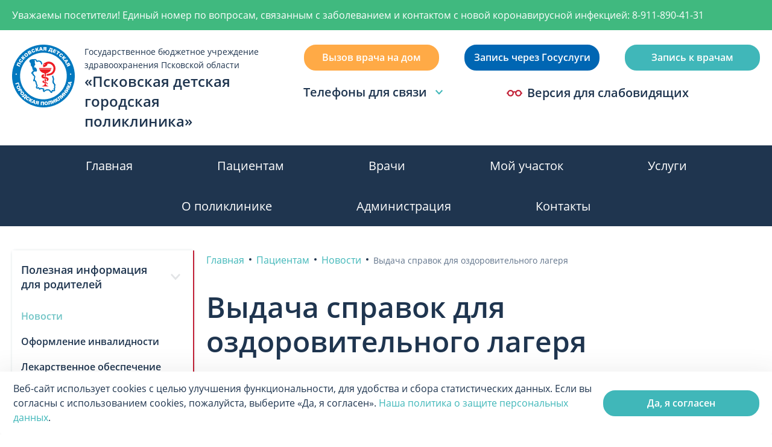

--- FILE ---
content_type: text/html; charset=utf-8
request_url: https://dgp60.ru/pacientam/news/vydacha-spravok-dlya-ozdorovitelnogo-lagerya/
body_size: 11557
content:


<!--

╔╔╗╔╔╔═╔═  ╔╗╦║║╦╗╦╔╗
║║║╠╠╠═╠═  ╚╗║║║║║║║║
╚╚╝║║╚═╚═  ╚╝║╚╝╩╝╩╚╝

www.coffeestudio.ru
support: web@coffeestudio.ru
creature: 2020

-->

<!DOCTYPE html>
<html lang="ru">
<head>
    
        
    

    
        <meta name="yandex-verification" content="2ccf50caa63d061b" />
    

    <meta charset="utf-8">
    <meta http-equiv="X-UA-Compatible" content="IE=edge">
    <meta name="theme-color" content="#fff">
    <meta name="apple-mobile-web-app-status-bar-style" content="black-translucent">
    <meta name="viewport"
          content="width=device-width, user-scalable=no, initial-scale=1.0, maximum-scale=1.0, minimum-scale=1.0">
    <meta content="telephone=no" name="format-detection">
    <meta name="HandheldFriendly" content="true">

    
        <link rel="canonical" href="http://dgp60.ru/pacientam/news/vydacha-spravok-dlya-ozdorovitelnogo-lagerya/">
    

    <title>Выдача справок для оздоровительного лагеря</title>
    

    <link rel="stylesheet" type="text/css" as="" href="/static/styles/base.min.css">
    <noscript>
        <link rel="stylesheet" type="text/css" as="" href="/static/styles/base.min.css">
    </noscript>

    
    

    
    <link rel="stylesheet" type="text/css" as="" href="/static/styles/article.min.css">


    <script>
 /*! loadCSS. [c]2017 Filament Group, Inc. MIT License */
        !function (a) {
            "use strict";
            var b = function (b, c, d) {
                function j(a) {
                    if (e.body) return a();
                    setTimeout(function () {
                        j(a)
                    })
                }

                function l() {
                    f.addEventListener && f.removeEventListener("load", l), f.media = d || "all"
                }

                var g, e = a.document, f = e.createElement("link");
                if (c) g = c; else {
                    var h = (e.body || e.getElementsByTagName("head")[0]).childNodes;
                    g = h[h.length - 1]
                }
                var i = e.styleSheets;
                f.rel = "stylesheet", f.href = b, f.media = "only x", j(function () {
                    g.parentNode.insertBefore(f, c ? g : g.nextSibling)
                });
                var k = function (a) {
                    for (var b = f.href, c = i.length; c--;) if (i[c].href === b) return a();
                    setTimeout(function () {
                        k(a)
                    })
                };
                return f.addEventListener && f.addEventListener("load", l), f.onloadcssdefined = k, k(l), f
            };
            "undefined" != typeof exports ? exports.loadCSS = b : a.loadCSS = b
        }("undefined" != typeof global ? global : this);
        /*! loadCSS rel=preload polyfill. [c]2017 Filament Group, Inc. MIT License */
        !function (a) {
            if (a.loadCSS) {
                var b = loadCSS.relpreload = {};
                if (b.support = function () {
                    try {
                        return a.document.createElement("link").relList.supports("preload")
                    } catch (a) {
                        return !1
                    }
                }, b.poly = function () {
                    for (var b = a.document.getElementsByTagName("link"), c = 0; c < b.length; c++) {
                        var d = b[c];
                        "preload" === d.rel && "style" === d.getAttribute("as") && (a.loadCSS(d.href, d, d.getAttribute("media")), d.rel = null)
                    }
                }, !b.support()) {
                    b.poly();
                    var c = a.setInterval(b.poly, 300);
                    a.addEventListener && a.addEventListener("load", function () {
                        b.poly(), a.clearInterval(c)
                    }), a.attachEvent && a.attachEvent("onload", function () {
                        a.clearInterval(c)
                    })
                }
            }
        }(this);
    </script>

    
        

<link rel="shortcut icon" href="/static/images/favicons/favicon.ico" type="image/x-icon">
<link rel="icon" sizes="16x16" href="/static/images/favicons/favicon-16x16.png" type="image/png">
<link rel="icon" sizes="32x32" href="/static/images/favicons/favicon-32x32.png" type="image/png">
<link rel="apple-touch-icon-precomposed" href="/static/images/favicons/apple-touch-icon-precomposed.png">
<link rel="apple-touch-icon" href="/static/images/favicons/apple-touch-icon.png">
<link rel="apple-touch-icon" sizes="57x57" href="/static/images/favicons/apple-touch-icon-57x57.png">
<link rel="apple-touch-icon" sizes="60x60" href="/static/images/favicons/apple-touch-icon-60x60.png">
<link rel="apple-touch-icon" sizes="72x72" href="/static/images/favicons/apple-touch-icon-72x72.png">
<link rel="apple-touch-icon" sizes="76x76" href="/static/images/favicons/apple-touch-icon-76x76.png">
<link rel="apple-touch-icon" sizes="114x114" href="/static/images/favicons/apple-touch-icon-114x114.png">
<link rel="apple-touch-icon" sizes="120x120" href="/static/images/favicons/apple-touch-icon-120x120.png">
<link rel="apple-touch-icon" sizes="144x144" href="/static/images/favicons/apple-touch-icon-144x144.png">
<link rel="apple-touch-icon" sizes="152x152" href="/static/images/favicons/apple-touch-icon-152x152.png">
<link rel="apple-touch-icon" sizes="167x167" href="/static/images/favicons/apple-touch-icon-167x167.png">
<link rel="apple-touch-icon" sizes="180x180" href="/static/images/favicons/apple-touch-icon-180x180.png">
<link rel="apple-touch-icon" sizes="1024x1024" href="/static/images/favicons/apple-touch-icon-1024x1024.png">

    

    
        <meta property="og:type" content="website">
<meta property="og:url" content="http://dgp60.ru/pacientam/news/vydacha-spravok-dlya-ozdorovitelnogo-lagerya/">
<meta property="og:title" content="Выдача справок для оздоровительного лагеря">
<meta property="og:image" content="http://dgp60.ru/media/config/2022/01/image20220321t121931022z.png">
<meta property="og:description" content="Псковская детская городская поликлиника">
<meta property="og:site_name" content="Детская городская поликлиника в Пскове">
<meta property="og:locale" content="ru">


<meta property="og:image:width" content="1200">
<meta property="og:image:height" content="630">

<meta name="twitter:card" content="summary">
<meta name="twitter:site" content="@site_account">
<meta name="twitter:creator" content="@individual_account">
<meta name="twitter:url" content="http://dgp60.ru/pacientam/news/vydacha-spravok-dlya-ozdorovitelnogo-lagerya/">
<meta name="twitter:title" content="Выдача справок для оздоровительного лагеря">
<meta name="twitter:description" content="Псковская детская городская поликлиника">
<meta name="twitter:image" content="http://dgp60.ru/media/config/2022/01/image20220321t121931022z.png">
    

    
        
    
</head>

<body>

    


<!--<noindex>-->
<div id="cookie-policy-info" class="cookie-policy" role="alert">
	<div class="wrapper cookie-policy__wrapper">
		<div class="cookie-policy__text">
			Веб-сайт использует cookies с целью улучшения функциональности, для удобства и сбора статистических
			данных. Если вы согласны с использованием cookies, пожалуйста, выберите «Да, я согласен».
			<a href="#0" target="_blank">Наша политика о защите персональных данных</a>.
		</div>
		<button class="btn btn--primary btn--small cookie-policy__btn" id="cookie-policy-btn">Да, я согласен</button>
	</div>
</div>
<!--</noindex>-->






<div class="container">
    <div class="content">
        

<header class="header">
	


	<div class="header__top header__top--hotfix">
		<div class="wrapper">
            <span>Уважаемы посетители! Единый номер по вопросам, связанным с заболеванием и контактом с новой коронавирусной инфекцией: 8-911-890-41-31</span>





		</div>
	</div>


	<div class="wrapper">
		<div class="header__middle">
			<a href="/" class="header__logo">
				<img src="/static/images/logo.png" alt="Логотип">
				<div class="header__logo-txt">
         <span>Государственное бюджетное учреждение здравоохранения Псковской области</span>
          <span>«Псковская детская городская поликлиника»</span>
  </div>
			</a>
			<div class="header__middle-btns">
				<div class="btn-wrapper">
					
					<a href="#" class="btn btn--orange js-modal__btn">Вызов врача на дом</a>
					<a href="https://www.gosuslugi.ru/" class="btn btn--secondary" target="_blank">Запись через
						Госуслуги</a>
					<a href="#" class="btn btn--primary js-modal-reception__btn">Запись к врачам</a>
				</div>
				<div class="contact js-accordion">

					<button class="btn contact__btn js-accordion-btn">Телефоны для связи<img
							src="/static/images/svg/arrow-up-header.svg"
							alt=""></button>
					<div class="contact__accordion-content js-accordion-content js-header-phones">
    <div class="header-phones-top"></div>
    <button type="button" class="header-phones-close js-header-phones-close">
        <svg width="32" height="32" viewBox="0 0 32 32" fill="none" xmlns="http://www.w3.org/2000/svg">
<path d="M23.4533 6.66675L16 14.1201L8.54663 6.66675L6.66663 8.54675L14.12 16.0001L6.66663 23.4534L8.54663 25.3334L16 17.8801L23.4533 25.3334L25.3333 23.4534L17.88 16.0001L25.3333 8.54675L23.4533 6.66675Z" fill="#1F354F"/>
</svg>

    </button>
    
        <div class="contact__accordion-item">
            <h4>Кузнецкая 21</h4>
            
                
                    <div class="contact__accordion-links">
                        <span>Call-центр</span>
                        
                            <a href="tel:+78112291475">+7 (8112) 29-14-75</a>
                        
                    </div>
                

            
                
                    <div class="contact__accordion-links">
                        <span>Регистратура</span>
                        
                            <a href="tel:+78112291474">+7 (8112) 29-14-74</a>
                        
                            <a href="tel:+78112291476">+7 (8112) 29-14-76</a>
                        
                    </div>
                

            
        </div>
    
        <div class="contact__accordion-item">
            <h4>Алтаева 22</h4>
            
                
                    <div class="contact__accordion-links">
                        <span>Call-центр</span>
                        
                            <a href="tel:+78112291475">+7 (8112) 29-14-75</a>
                        
                    </div>
                

            
                
                    <div class="contact__accordion-links">
                        <span>Регистратура</span>
                        
                            <a href="tel:+78112536196">+7 (8112) 53-61-96</a>
                        
                    </div>
                

            
        </div>
    
        <div class="contact__accordion-item">
            <h4>Петровская 49</h4>
            
                
                    <div class="contact__accordion-links">
                        <span>Call-центр</span>
                        
                            <a href="tel:+78112294576">+7 (8112) 29-45-76</a>
                        
                            <a href="tel:+78112294577">+7 (8112) 29-45-77</a>
                        
                    </div>
                

            
                
                    <div class="contact__accordion-links">
                        <span>Регистратура</span>
                        
                            <a href="tel:+78112562474">+7 (8112) 56-24-74</a>
                        
                            <a href="tel:+78112572646">+7 (8112) 57-26-46</a>
                        
                    </div>
                

            
        </div>
    
        <div class="contact__accordion-item">
            <h4>Шестака 4</h4>
            
                
                    <div class="contact__accordion-links">
                        <span>Call-центр</span>
                        
                            <a href="tel:+78112294576">+7 (8112) 29-45-76</a>
                        
                            <a href="tel:+78112294577">+7 (8112) 29-45-77</a>
                        
                    </div>
                

            
                
                    <div class="contact__accordion-links">
                        <span>Регистратура</span>
                        
                            <a href="tel:+78112294564">+7 (8112) 29-45-64</a>
                        
                    </div>
                

            
        </div>
    
</div>

				</div>
				<button class="header__middle-contrast btn bvi-open">
					<svg width="26" height="26" viewBox="0 0 26 26" fill="none" xmlns="http://www.w3.org/2000/svg">
<g clip-path="url(#clip0)">
<path d="M24.9167 12.3333H24.8082C24.3063 9.86098 22.1204 8 19.5 8C17.5727 8 15.8806 9.00689 14.9205 10.5231C14.3602 10.2723 13.7448 10.1663 13.0003 10.1663C12.2564 10.1663 11.6407 10.2726 11.0799 10.5238C10.1199 9.00715 8.42761 8 6.50005 8C3.87969 8 1.69381 9.86103 1.19184 12.3333H1.08337C0.485012 12.3333 0 12.8183 0 13.4166C0 14.0149 0.485012 14.5 1.08332 14.5H1.19179C1.69371 16.9723 3.87959 18.8333 6.5 18.8333C9.49137 18.8333 11.9167 16.408 11.9167 13.4166C11.9167 13.1253 11.8934 12.8395 11.8491 12.5606C12.1566 12.3914 12.4918 12.3329 13.0002 12.3329C13.5095 12.3329 13.8443 12.391 14.151 12.5598C14.1066 12.8389 14.0833 13.125 14.0833 13.4166C14.0833 16.408 16.5086 18.8333 19.5 18.8333C22.1204 18.8333 24.3062 16.9722 24.8082 14.5H24.9167C25.515 14.5 26 14.0149 26 13.4166C26 12.8183 25.515 12.3333 24.9167 12.3333ZM6.5 16.6666C4.70524 16.6666 3.25 15.2114 3.25 13.4166C3.25 11.6219 4.70524 10.1666 6.5 10.1666C8.29476 10.1666 9.75 11.6219 9.75 13.4166C9.75 15.2114 8.29476 16.6666 6.5 16.6666ZM19.5 16.6666C17.7052 16.6666 16.25 15.2114 16.25 13.4166C16.25 11.6219 17.7052 10.1666 19.5 10.1666C21.2948 10.1666 22.75 11.6219 22.75 13.4166C22.75 15.2114 21.2948 16.6666 19.5 16.6666Z" fill="#C22137"/>
</g>
<defs>
<clipPath id="clip0">
<rect width="26" height="26" fill="white"/>
</clipPath>
</defs>
</svg>

					Версия для слабовидящих
				</button>
			</div>
		</div>
	</div>
	<div class="header__mobile">
		<button class="header__mobile-contrast bvi-open">
			<svg width="40" height="40" viewBox="0 0 40 40" fill="none" xmlns="http://www.w3.org/2000/svg">

<path d="M38.3334 18.9743H38.1665C37.3943 15.1707 34.0314 12.3076 30 12.3076C27.0349 12.3076 24.4317 13.8567 22.9547 16.1893C22.0927 15.8034 21.1458 15.6404 20.0004 15.6404C18.856 15.6404 17.9088 15.8039 17.046 16.1904C15.5691 13.8571 12.9655 12.3076 10.0001 12.3076C5.96875 12.3076 2.60586 15.1707 1.83359 18.9743H1.66672C0.746172 18.9743 0 19.7204 0 20.6409C0 21.5614 0.746172 22.3076 1.66664 22.3076H1.83352C2.6057 26.1111 5.96859 28.9742 10 28.9742C14.6021 28.9742 18.3334 25.243 18.3334 20.6408C18.3334 20.1926 18.2975 19.7529 18.2294 19.3239C18.7024 19.0636 19.2182 18.9736 20.0003 18.9736C20.7838 18.9736 21.2989 19.063 21.7708 19.3227C21.7025 19.7521 21.6666 20.1922 21.6666 20.6408C21.6666 25.2429 25.3978 28.9742 30 28.9742C34.0313 28.9742 37.3942 26.1111 38.1665 22.3076H38.3334C39.2538 22.3076 40 21.5614 40 20.6409C40 19.7204 39.2538 18.9743 38.3334 18.9743ZM10 25.6409C7.23883 25.6409 5 23.4021 5 20.6409C5 17.8797 7.23883 15.6409 10 15.6409C12.7612 15.6409 15 17.8797 15 20.6409C15 23.4021 12.7612 25.6409 10 25.6409ZM30 25.6409C27.2388 25.6409 25 23.4021 25 20.6409C25 17.8797 27.2388 15.6409 30 15.6409C32.7612 15.6409 35 17.8797 35 20.6409C35 23.4021 32.7612 25.6409 30 25.6409Z" fill="white"/>


<clipPath id="clip0">
<rect width="40" height="40" fill="white"/>
</clipPath>

</svg>

		</button>
		<button type="button" class="header__mobile-phone js-header__mobile-phone">
			<svg width="40" height="40" viewBox="0 0 40 40" fill="none" xmlns="http://www.w3.org/2000/svg">
<path d="M29.3249 35.01H29.2783C22.8755 34.8524 16.7654 32.2959 12.1583 27.8467C7.70745 23.2438 5.14941 17.136 4.9914 10.7351C4.98197 9.83838 5.33403 8.97565 5.96825 8.34172L10.4916 3.82172C11.1424 3.17108 12.1974 3.17108 12.8483 3.82172L19.5149 10.4884C20.1656 11.1392 20.1656 12.1942 19.5149 12.8451L16.8549 15.5C17.3483 17.3433 18.257 19.049 19.5116 20.4867C20.9467 21.7417 22.6503 22.6511 24.4916 23.1451L27.1583 20.4884C27.8091 19.8377 28.8641 19.8377 29.5149 20.4884L36.1816 27.155C36.8322 27.8059 36.8322 28.8609 36.1816 29.5117L31.6583 34.0334C31.0415 34.6566 30.2017 35.0081 29.3249 35.01ZM11.6666 7.35838H11.6583L8.32492 10.6984C8.46083 16.2295 10.6688 21.5079 14.5116 25.4884C18.4923 29.3298 23.7696 31.5376 29.2999 31.675L32.6449 28.3334L28.3249 24.025L26.1699 26.1784C25.8616 26.4901 25.4417 26.6659 25.0033 26.6667C24.8862 26.6668 24.7694 26.6545 24.6549 26.63C21.8776 26.0157 19.2989 24.7143 17.1549 22.845C15.2857 20.7011 13.9843 18.1223 13.3699 15.345C13.254 14.793 13.4252 14.2198 13.8249 13.8217L15.9783 11.6667L11.6666 7.35838Z" fill="white"/>
</svg>

		</button>
		<button type="button" class="burger-menu js-burger-menu">
			<span></span>
		</button>
	</div>
	
		<div class="header__bottom js-header-bottom">
			<div class="wrapper">
				<ul class="header__bottom-wrapper">
					

						
							<li class="header__bottom-item"><a href="/">Главная</a>
							</li>
						
					

						
							<li class="header__bottom-item"><a href="/pacientam/">Пациентам</a>
							</li>
						
					

						
							<li class="header__bottom-item"><a href="/doctors/">Врачи</a>
							</li>
						
					

						
							<li class="header__bottom-item"><a href="/separations/">Мой участок</a>
							</li>
						
					

						
							<li class="header__bottom-item"><a href="/uslugi/">Услуги</a>
							</li>
						
					

						
							<li class="header__bottom-item"><a href="/o-poliklinike/">О поликлинике</a>
							</li>
						
					

						
							<li class="header__bottom-item"><a href="/obratitsya/">Администрация</a>
							</li>
						
					

						
							<li class="header__bottom-item"><a href="/kontakty/">Контакты</a>
							</li>
						
					
				</ul>
			</div>
		</div>
	

	

<div class="modal modal__form mfp-hide" id="modal">
    <div class="modal__wrapper">

        <h2>Вызов врача на дом</h2>
        <p class="modal__txt">Вызвать врача на дом вы можете по одному из номеров телефонов, закрепленных за вашим адресом</p>
        
            
                
                    <h4>Кузнецкая 21</h4>

                    <div class="modal__links">
                        
                            <a href="tel:+78112291471">+7 (8112) 29-14-71</a>
                        
                            <a href="tel:+78112291472">+7 (8112) 29-14-72</a>
                        
                    </div>

                
            

        
            
                
                    <h4>Алтаева 22</h4>

                    <div class="modal__links">
                        
                            <a href="tel:+78112536196">+7 (8112) 53-61-96</a>
                        
                            <a href="tel:+78112530103">+7 (8112) 53-01-03</a>
                        
                    </div>

                
            

        
            
                
                    <h4>Петровская 49</h4>

                    <div class="modal__links">
                        
                            <a href="tel:+78112294560">+7 (8112) 29-45-60</a>
                        
                            <a href="tel:+78112294561">+7 (8112) 29-45-61</a>
                        
                    </div>

                
            

        
            
                
                    <h4>Шестака 4</h4>

                    <div class="modal__links">
                        
                            <a href="tel:+78112294560">+7 (8112) 29-45-60</a>
                        
                            <a href="tel:+78112294561">+7 (8112) 29-45-61</a>
                        
                    </div>

                
            

        

    </div>

</div>

	

<div class="modal modal__form mfp-hide" id="modal-reception">
    <div class="modal__wrapper modal-reception">
        <h2>Запись к врачам</h2>

        
            <h4>Кузнецкая 21</h4>
            

                
                    <p class="card-col__subtitle">Call-центр:</p>
                    <div class="modal__links">
                        
                            <a class="card-col__tel" href="tel:+78112291475">+7 (8112) 29-14-75</a>
                        
                    </div>

                

            

                
                    <p class="card-col__subtitle">Регистратура:</p>
                    <div class="modal__links">
                        
                            <a class="card-col__tel" href="tel:+78112291474">+7 (8112) 29-14-74</a>
                        
                            <a class="card-col__tel" href="tel:+78112291476">+7 (8112) 29-14-76</a>
                        
                    </div>

                

            
        
            <h4>Алтаева 22</h4>
            

                
                    <p class="card-col__subtitle">Call-центр:</p>
                    <div class="modal__links">
                        
                            <a class="card-col__tel" href="tel:+78112291475">+7 (8112) 29-14-75</a>
                        
                    </div>

                

            

                
                    <p class="card-col__subtitle">Регистратура:</p>
                    <div class="modal__links">
                        
                            <a class="card-col__tel" href="tel:+78112536196">+7 (8112) 53-61-96</a>
                        
                    </div>

                

            
        
            <h4>Петровская 49</h4>
            

                
                    <p class="card-col__subtitle">Call-центр:</p>
                    <div class="modal__links">
                        
                            <a class="card-col__tel" href="tel:+78112294576">+7 (8112) 29-45-76</a>
                        
                            <a class="card-col__tel" href="tel:+78112294577">+7 (8112) 29-45-77</a>
                        
                    </div>

                

            

                
                    <p class="card-col__subtitle">Регистратура:</p>
                    <div class="modal__links">
                        
                            <a class="card-col__tel" href="tel:+78112562474">+7 (8112) 56-24-74</a>
                        
                            <a class="card-col__tel" href="tel:+78112572646">+7 (8112) 57-26-46</a>
                        
                    </div>

                

            
        
            <h4>Шестака 4</h4>
            

                
                    <p class="card-col__subtitle">Call-центр:</p>
                    <div class="modal__links">
                        
                            <a class="card-col__tel" href="tel:+78112294576">+7 (8112) 29-45-76</a>
                        
                            <a class="card-col__tel" href="tel:+78112294577">+7 (8112) 29-45-77</a>
                        
                    </div>

                

            

                
                    <p class="card-col__subtitle">Регистратура:</p>
                    <div class="modal__links">
                        
                            <a class="card-col__tel" href="tel:+78112294564">+7 (8112) 29-45-64</a>
                        
                    </div>

                

            
        
    </div>
</div>


</header>


        
    <main>
        <div class="wrapper article-wrapper">
            

<aside class="aside js-aside" data-simplebar
       data-simplebar-auto-hide="false">

    <div class="aside__content js-aside__content">
        <div class="title">
            <div class="title-wrapper">
                <h5>Разделы</h5>
                <button type="button"
                        class="aside-close js-aside-close"><svg width="32" height="32" viewBox="0 0 32 32" fill="none" xmlns="http://www.w3.org/2000/svg">
<path d="M23.4533 6.66675L16 14.1201L8.54663 6.66675L6.66663 8.54675L14.12 16.0001L6.66663 23.4534L8.54663 25.3334L16 17.8801L23.4533 25.3334L25.3333 23.4534L17.88 16.0001L25.3333 8.54675L23.4533 6.66675Z" fill="#1F354F"/>
</svg>
</button>
            </div>
        </div>
        <nav class="aside__navigation js-aside__navigation">
            <div class="aside__navigation--scroll js-aside__navigation--scroll">
                <ul class="navigation__list">

                    
                        
                            <li class="navigation__item js-navigation__item js-accordion">

                                <button class="navigation__link navigation__link--btn js-accordion__btn">
                                    Полезная информация для родителей <svg width="32" height="32" viewBox="0 0 32 32" fill="none" xmlns="http://www.w3.org/2000/svg">
<path d="M16 21.3334L8 12.6983L9.8822 10.6667L16.0053 17.2759L22.1285 10.6667L24 12.6983L16 21.3334Z" fill="#E2E4E6"/>
</svg>

                                </button>

                                <ul class="navigation__list accordion__content js-accordion__content">
                                    
                                        
                                            <li class="navigation__item ">
                                                <a href="/pacientam/poleznaya-informaciya-dlya-roditelej/poliomielit/"
                                                   class="navigation__link">
                                                    Полиомиелит
                                                </a>
                                            </li>
                                        
                                            <li class="navigation__item ">
                                                <a href="/pacientam/poleznaya-informaciya-dlya-roditelej/epidemicheskij-parotit-svinka/"
                                                   class="navigation__link">
                                                    Эпидемический паротит (свинка)
                                                </a>
                                            </li>
                                        
                                            <li class="navigation__item ">
                                                <a href="/pacientam/poleznaya-informaciya-dlya-roditelej/kor/"
                                                   class="navigation__link">
                                                    Корь
                                                </a>
                                            </li>
                                        
                                            <li class="navigation__item ">
                                                <a href="/pacientam/poleznaya-informaciya-dlya-roditelej/fakty-pro-detskoe-zrenie/"
                                                   class="navigation__link">
                                                    Факты про детское зрение
                                                </a>
                                            </li>
                                        
                                            <li class="navigation__item ">
                                                <a href="/pacientam/poleznaya-informaciya-dlya-roditelej/detskoe-ozhirenie/"
                                                   class="navigation__link">
                                                    Детское ожирение
                                                </a>
                                            </li>
                                        
                                            <li class="navigation__item ">
                                                <a href="/pacientam/poleznaya-informaciya-dlya-roditelej/psoriaz/"
                                                   class="navigation__link">
                                                    Псориаз
                                                </a>
                                            </li>
                                        
                                            <li class="navigation__item ">
                                                <a href="/pacientam/poleznaya-informaciya-dlya-roditelej/grudnoe-vskarmlivanie/"
                                                   class="navigation__link">
                                                    Грудное вскармливание
                                                </a>
                                            </li>
                                        
                                            <li class="navigation__item ">
                                                <a href="/pacientam/poleznaya-informaciya-dlya-roditelej/koklyush/"
                                                   class="navigation__link">
                                                    коклюш
                                                </a>
                                            </li>
                                        
                                            <li class="navigation__item ">
                                                <a href="/pacientam/poleznaya-informaciya-dlya-roditelej/vetryanka/"
                                                   class="navigation__link">
                                                    ветрянка
                                                </a>
                                            </li>
                                        
                                            <li class="navigation__item ">
                                                <a href="/pacientam/poleznaya-informaciya-dlya-roditelej/pupochnaya-gryzha-u-detej/"
                                                   class="navigation__link">
                                                    пупочная грыжа у детей
                                                </a>
                                            </li>
                                        
                                            <li class="navigation__item ">
                                                <a href="/pacientam/poleznaya-informaciya-dlya-roditelej/gigiena-novorozhdennogo/"
                                                   class="navigation__link">
                                                    Гигиена новорожденного
                                                </a>
                                            </li>
                                        
                                            <li class="navigation__item ">
                                                <a href="/pacientam/poleznaya-informaciya-dlya-roditelej/prorezyvanie-zubov-u-detej/"
                                                   class="navigation__link">
                                                    прорезывание зубов у детей
                                                </a>
                                            </li>
                                        
                                            <li class="navigation__item ">
                                                <a href="/pacientam/poleznaya-informaciya-dlya-roditelej/rekomendacii-po-podgotovke-detej-k-zimnemu-sezonu/"
                                                   class="navigation__link">
                                                    Рекомендации по подготовке детей к зимнему сезону
                                                </a>
                                            </li>
                                        
                                            <li class="navigation__item ">
                                                <a href="/pacientam/poleznaya-informaciya-dlya-roditelej/razvitie-detskoj-motoriki/"
                                                   class="navigation__link">
                                                    Развитие детской моторики
                                                </a>
                                            </li>
                                        
                                            <li class="navigation__item ">
                                                <a href="/pacientam/poleznaya-informaciya-dlya-roditelej/proba-mantu/"
                                                   class="navigation__link">
                                                    Проба Манту
                                                </a>
                                            </li>
                                        
                                            <li class="navigation__item ">
                                                <a href="/pacientam/poleznaya-informaciya-dlya-roditelej/detskij-travmatizm-zimoj/"
                                                   class="navigation__link">
                                                    Детский травматизм зимой
                                                </a>
                                            </li>
                                        
                                            <li class="navigation__item ">
                                                <a href="/pacientam/poleznaya-informaciya-dlya-roditelej/uhod-za-detskoj-polostyu-rta/"
                                                   class="navigation__link">
                                                    Уход за детской полостью рта
                                                </a>
                                            </li>
                                        
                                            <li class="navigation__item ">
                                                <a href="/pacientam/poleznaya-informaciya-dlya-roditelej/vakcinaciya-kak-zashitit-rebenka-ot-opasnyh-zabolevanij/"
                                                   class="navigation__link">
                                                    Вакцинация : как защитить ребенка от опасных заболеваний
                                                </a>
                                            </li>
                                        
                                            <li class="navigation__item ">
                                                <a href="/pacientam/poleznaya-informaciya-dlya-roditelej/pravila-polzovaniya-tyubingom/"
                                                   class="navigation__link">
                                                    Правила пользования тюбингом
                                                </a>
                                            </li>
                                        
                                            <li class="navigation__item ">
                                                <a href="/pacientam/poleznaya-informaciya-dlya-roditelej/mify-i-pravda-o-soskah/"
                                                   class="navigation__link">
                                                    Мифы и Правда о сосках
                                                </a>
                                            </li>
                                        
                                            <li class="navigation__item ">
                                                <a href="/pacientam/poleznaya-informaciya-dlya-roditelej/zabolevaniya-organov-dyhaniya/"
                                                   class="navigation__link">
                                                    Заболевания органов дыхания
                                                </a>
                                            </li>
                                        
                                            <li class="navigation__item ">
                                                <a href="/pacientam/poleznaya-informaciya-dlya-roditelej/grafik-raboty-na-12-iyunya/"
                                                   class="navigation__link">
                                                    График работы на 12 июня
                                                </a>
                                            </li>
                                        
                                    

                                </ul>

                            </li>
                        
                    
                        
                            <li class="navigation__item">
                                <ul class="navigation__list">
                                    <li class="navigation__item">
                                        <a href="/pacientam/news/"
                                           class="navigation__link active">Новости
                                        </a>
                                    </li>
                                </ul>
                            </li>

                        
                    
                        
                            <li class="navigation__item">
                                <ul class="navigation__list">
                                    <li class="navigation__item">
                                        <a href="/pacientam/oformlenie-invalidnosti/"
                                           class="navigation__link">Оформление инвалидности
                                        </a>
                                    </li>
                                </ul>
                            </li>

                        
                    
                        
                            <li class="navigation__item">
                                <ul class="navigation__list">
                                    <li class="navigation__item">
                                        <a href="/pacientam/lgotnoe-lekarstvennoe-obespechenie/"
                                           class="navigation__link">Лекарственное обеспечение
                                        </a>
                                    </li>
                                </ul>
                            </li>

                        
                    
                        
                            <li class="navigation__item">
                                <ul class="navigation__list">
                                    <li class="navigation__item">
                                        <a href="/pacientam/gospitalizaciya-po-oms-i-vmp/"
                                           class="navigation__link">Госпитализация по ОМС и ВМП
                                        </a>
                                    </li>
                                </ul>
                            </li>

                        
                    
                        
                            <li class="navigation__item">
                                <ul class="navigation__list">
                                    <li class="navigation__item">
                                        <a href="/pacientam/poluchenie-spravok-vypisok-kopij-medicinskih-dokumentov/"
                                           class="navigation__link">Получение справок, выписок, копий медицинских документов
                                        </a>
                                    </li>
                                </ul>
                            </li>

                        
                    
                        
                            <li class="navigation__item">
                                <ul class="navigation__list">
                                    <li class="navigation__item">
                                        <a href="/pacientam/oznakomlenie-s-medicinskimi-dokmentami/"
                                           class="navigation__link">Ознакомление с медицинскими документами
                                        </a>
                                    </li>
                                </ul>
                            </li>

                        
                    
                        
                            <li class="navigation__item">
                                <ul class="navigation__list">
                                    <li class="navigation__item">
                                        <a href="/pacientam/poryadok-zapisi-na-priem-k-vrachu/"
                                           class="navigation__link">Порядок записи на прием к врачу
                                        </a>
                                    </li>
                                </ul>
                            </li>

                        
                    
                        
                            <li class="navigation__item">
                                <ul class="navigation__list">
                                    <li class="navigation__item">
                                        <a href="/pacientam/poryadok-zapisi-na-diagnosticheskie-issledovaniya/"
                                           class="navigation__link">Порядок записи на диагностические и лабораторные исследования
                                        </a>
                                    </li>
                                </ul>
                            </li>

                        
                    
                        
                            <li class="navigation__item">
                                <ul class="navigation__list">
                                    <li class="navigation__item">
                                        <a href="/pacientam/normativnye-dokumenty/"
                                           class="navigation__link">Нормативные документы
                                        </a>
                                    </li>
                                </ul>
                            </li>

                        
                    
                        
                            <li class="navigation__item">
                                <ul class="navigation__list">
                                    <li class="navigation__item">
                                        <a href="/pacientam/profilakticheskie-osmotry-dispanserizaciya/"
                                           class="navigation__link">Профилактические осмотры, диспансеризация
                                        </a>
                                    </li>
                                </ul>
                            </li>

                        
                    
                        
                            <li class="navigation__item">
                                <ul class="navigation__list">
                                    <li class="navigation__item">
                                        <a href="/pacientam/detskoe-pitanie-dlya-maloimushih-semej/"
                                           class="navigation__link">Детское питание для малоимущих семей
                                        </a>
                                    </li>
                                </ul>
                            </li>

                        
                    
                        
                            <li class="navigation__item">
                                <ul class="navigation__list">
                                    <li class="navigation__item">
                                        <a href="/pacientam/pamyatki/"
                                           class="navigation__link">Информация о целевом обучении
                                        </a>
                                    </li>
                                </ul>
                            </li>

                        
                    
                        
                            <li class="navigation__item">
                                <ul class="navigation__list">
                                    <li class="navigation__item">
                                        <a href="/pacientam/osnovnye-pravila-podgotovki-k-laboratornym-issledovaniyam/"
                                           class="navigation__link">Основные правила подготовки к лабораторным исследованиям
                                        </a>
                                    </li>
                                </ul>
                            </li>

                        
                    
                        
                            <li class="navigation__item">
                                <ul class="navigation__list">
                                    <li class="navigation__item">
                                        <a href="/pacientam/vneocherednoe-obsluzhivanie/"
                                           class="navigation__link">Внеочередное обслуживание
                                        </a>
                                    </li>
                                </ul>
                            </li>

                        
                    
                        
                            <li class="navigation__item">
                                <ul class="navigation__list">
                                    <li class="navigation__item">
                                        <a href="/pacientam/nacionalnyj-kalendar-privivok/"
                                           class="navigation__link">Национальный календарь прививок
                                        </a>
                                    </li>
                                </ul>
                            </li>

                        
                    
                </ul>
            </div>
        </nav>
    </div>

</aside>





            <section class="article">
                <div class="article__wrapper">
                    



    <ul class="wrapper breadcrumbs" itemscope itemtype="http://schema.org/BreadcrumbList">
        <li class="breadcrumbs__item" itemprop="itemListElement" itemscope
            itemtype="http://schema.org/ListItem">
            <a href="/" class="breadcrumbs__link" itemprop="item"><span
                    itemprop="name">Главная</span></a>
            <meta itemprop="position" content="1"/>
        </li>

        
            
                <li class="breadcrumbs__item" itemprop="itemListElement" itemscope
                    itemtype="https://schema.org/ListItem">
                    <a href="/pacientam/" class="breadcrumbs__link" itemprop="item"><span
                            itemprop="name">Пациентам</span></a>
                    <meta itemprop="position" content="2"/>
                </li>
            
        
            
                <li class="breadcrumbs__item" itemprop="itemListElement" itemscope
                    itemtype="https://schema.org/ListItem">
                    <a href="/pacientam/news/" class="breadcrumbs__link" itemprop="item"><span
                            itemprop="name">Новости</span></a>
                    <meta itemprop="position" content="3"/>
                </li>
            
        
            
                <li class="breadcrumbs__item" itemprop="itemListElement" itemscope
                    itemtype="http://schema.org/ListItem">
                    <span
                            itemprop="name">Выдача справок для оздоровительного лагеря</span>
                    <meta itemprop="position" content="4"/>
                </li>
            
        
    </ul>

                    <div class="header-block">
                        <h1>Выдача справок для оздоровительного лагеря</h1>
                    </div>
                    <button type="button" class=" btn aside-btn js-aside-btn">
                        Разделы <svg width="24" height="24" viewBox="0 0 24 24" fill="none" xmlns="http://www.w3.org/2000/svg">
<path d="M21 18H3V16H21V18ZM21 13H3V11H21V13ZM21 8H3V6H21V8Z" fill="#40B7B9"/>
</svg>
</button>
                    <div class="article-content">
                        <div class="article-content__text mtp">
                            <p style="text-align: center;">Для детей, посещающих образовательные организации района &quot;Завеличье&quot;:<br />
До 13.06.2023 года справки для оздоровительного лагеря оформляются в образовательных учреждениях.<br />
С 13.06.2023 года справки будут оформляться в поликлинике по адресу: Петровская, 49, каб. 37.<br />
<br />
Для детей, посещающих образовательные организации района &quot; Запсковье&quot; и &quot;Центр&quot;:<br />
До 22.05.2023 года справки для оздоровительного лагеря оформляются в образовательных учреждениях.<br />
С 22.05.2023 года справки в лагерь будут оформляться по адресу: Кузнецкая, 21, каб. 133.<br />
<br />
Для дошкольников за справкой необходимо обращаться к участковому врачу-педиатру.</p>

                        </div>


                        


                    </div>


                </div>
            </section>
        </div>
    </main>


    </div>

    

<footer class="footer">
    <div class="wrapper">
        <div class="footer__top">
            <div class="footer__logo">
                <a href="/">
                    <img class="footer__logo-img" src="/static/images/logo.png" alt="Логотип">
                    <div class="footer__logo-txt">
                        <span>Государственное бюджетное учреждение здравоохранения Псковской области</span>
<span>«Псковская детская городская поликлиника»</span>
                        <span>180016, г. Псков, ул. Шестака, д. 4</span>
                    </div>
                </a>

                <a href="https://minzdrav.gov.ru/open/supervision/format/nezavisimaya-sistema-otsenki-kachestva-okazaniya-uslug-meditsinskimi-organizatsiyami/nezavisimaya-otsenka-kachestva-okazaniya-uslug-meditsinskimi-organizatsiyami" 
                   rel="noopener noreferrer"
                   target="_blank">
                    <img class="footer__logo-banner" src="/static/images/rating-logo.png"
                         alt="Баннер Независимой оценки качества оказания услуг медицинскими организациями">
                </a>

            </div>
            
                <nav class="footer__menu">
                    <ul class="footer__menu-list">
                        
                            
                                <li class="footer__menu-item">
                                    <a href="/">Главная</a>
                                </li>

                            
                        
                            
                                <li class="footer__menu-item">
                                    <a href="/doctors">Врачи</a>
                                </li>

                            
                        
                            
                                <li class="footer__menu-item">
                                    <a href="/kontakty/kontakty1/">Контакты</a>
                                </li>

                            
                        
                            
                                <li class="footer__menu-item">
                                    <a href="/separations">Мой участковый врач</a>
                                </li>

                            
                        
                            
                                <li class="footer__menu-item footer__menu-item--children">
                                    <h5><a class="'footer__menu-title" href="/obratitsya/">Администрация</a></h5>
                                    <ul class="footer__menu-list">
                                        
                                    </ul>
                                </li>
                            
                        
                            
                                <li class="footer__menu-item footer__menu-item--children">
                                    <h5><a class="'footer__menu-title" href="/pacientam/">Пациентам</a></h5>
                                    <ul class="footer__menu-list">
                                        
                            
                                <li class="footer__menu-item">
                                    <a href="/pacientam/oformlenie-invalidnosti/">Оформление инвалидности</a>
                                </li>

                            
                        
                            
                                <li class="footer__menu-item">
                                    <a href="/pacientam/lgotnoe-lekarstvennoe-obespechenie/">Лекарственное обеспечение</a>
                                </li>

                            
                        
                            
                                <li class="footer__menu-item">
                                    <a href="/pacientam/gospitalizaciya-po-oms-i-vmp/">Госпитализация по ОМС и ВМП</a>
                                </li>

                            
                        
                            
                                <li class="footer__menu-item">
                                    <a href="/pacientam/poluchenie-spravok-vypisok-kopij-medicinskih-dokumentov/">Получение справок, выписок, копий медицинских документов</a>
                                </li>

                            
                        
                            
                                <li class="footer__menu-item">
                                    <a href="/pacientam/oznakomlenie-s-medicinskimi-dokmentami/">Ознакомление с медицинскими докментами</a>
                                </li>

                            
                        
                            
                                <li class="footer__menu-item">
                                    <a href="/pacientam/poryadok-zapisi-na-priem-k-vrachu/">Порядок записи на прием к врачу</a>
                                </li>

                            
                        
                            
                                <li class="footer__menu-item">
                                    <a href="/pacientam/poryadok-zapisi-na-diagnosticheskie-issledovaniya/">Порядок записи на диагностические исследования</a>
                                </li>

                            
                        
                            
                                <li class="footer__menu-item">
                                    <a href="/pacientam/normativnye-dokumenty/">Нормативные документы</a>
                                </li>

                            
                        
                            
                                <li class="footer__menu-item">
                                    <a href="/pacientam/profilakticheskie-osmotry-dispanserizaciya/profilakticheskie-osmotry-dispanserizaciya/">Профилактические осмотры, диспансеризация</a>
                                </li>

                            
                        
                            
                                <li class="footer__menu-item">
                                    <a href="/pacientam/detskoe-pitanie-dlya-maloimushih-semej/detskoe-pitanie-dlya-maloimushih-semej/">Детское питание для малоимущих семей</a>
                                </li>

                            
                        
                            
                                <li class="footer__menu-item">
                                    <a href="/pacientam/prikreplenie/">Прикрепление</a>
                                </li>

                            
                        
                            
                                <li class="footer__menu-item">
                                    <a href="/pacientam/osnovnye-pravila-podgotovki-k-laboratornym-issledovaniyam/osnovnye-pravila-podgotovki-k-laboratornym-issledovaniyam/">Основные правила подготовки к лабораторным исследованиям</a>
                                </li>

                            
                        
                            
                                <li class="footer__menu-item">
                                    <a href="/pacientam/vneocherednoe-obsluzhivanie/">Внеочередное обслуживание</a>
                                </li>

                            
                        
                            
                                <li class="footer__menu-item">
                                    <a href="pacientam/nacionalnyj-kalendar-privivok">Национальный календарь прививок</a>
                                </li>

                            
                        
                                    </ul>
                                </li>
                            
                        
                            
                                <li class="footer__menu-item footer__menu-item--children">
                                    <h5><a class="'footer__menu-title" href="/o-poliklinike/">О Поликлинике</a></h5>
                                    <ul class="footer__menu-list">
                                        
                            
                                <li class="footer__menu-item">
                                    <a href="/o-poliklinike/struktura-uchrediteli/">Структура, учредители</a>
                                </li>

                            
                        
                            
                                <li class="footer__menu-item">
                                    <a href="/o-poliklinike/licenzii/">Лицензии</a>
                                </li>

                            
                        
                            
                                <li class="footer__menu-item">
                                    <a href="/o-poliklinike/buh-otchetnost/">Бух. отчетность</a>
                                </li>

                            
                        
                            
                                <li class="footer__menu-item">
                                    <a href="/o-poliklinike/kontroliruyushie-organizacii/">Контролирующие организации</a>
                                </li>

                            
                        
                            
                                <li class="footer__menu-item">
                                    <a href="/o-poliklinike/strahovye-kompanii/">Страховые компании</a>
                                </li>

                            
                        
                            
                                <li class="footer__menu-item">
                                    <a href="/o-poliklinike/vakansii/">Вакансии</a>
                                </li>

                            
                        
                            
                                <li class="footer__menu-item">
                                    <a href="/o-poliklinike/borba-s-korrupciej/">Борьба с коррупцией</a>
                                </li>

                            
                        
                            
                                <li class="footer__menu-item">
                                    <a href="/o-poliklinike/prava-i-obyazannosti-zastrahovannyh-lic/prava-i-obyazannosti-zastrahovannyh-lic/">Права и обязанности застрахованных лиц</a>
                                </li>

                            
                        
                            
                                <li class="footer__menu-item">
                                    <a href="/o-poliklinike/prava-i-obyazannosti-grazhdan-v-sfere-zdravoohraneniya/prava-i-obyazannosti-grazhdan-v-sfere-zdravoohraneniya/">Права и обязанности граждан в сфере здравоохранения</a>
                                </li>

                            
                        
                            
                                <li class="footer__menu-item">
                                    <a href="/o-poliklinike/perechen-vidov-form-i-uslovij-besplatnoj-medicinskoj-pomoshi-okazyvaemoj-v-gbuz-pskovskaya-detskaya-gorodskaya-poliklinika/perechen-vidov-form-i-uslovij-besplatnoj-medicinskoj-pomoshi-okazyvaemoj-v-gbuz-pskovskaya-detskaya-gorodskaya-poliklinika/">Перечень видов, форм и условий бесплатной медицинской помощи, оказываемой в ГБУЗ «Псковская детская городская поликлиника»</a>
                                </li>

                            
                        
                            
                                <li class="footer__menu-item">
                                    <a href="/o-poliklinike/[base64]/">Целевые значения критериев доступности и качества медицинской помощи</a>
                                </li>

                            
                        
                            
                                <li class="footer__menu-item">
                                    <a href="/o-poliklinike/pravila-vnutrennego-rasporyadka/pravila-vnutrennego-rasporyadka/">Правила внутреннего распорядка</a>
                                </li>

                            
                        
                            
                                <li class="footer__menu-item">
                                    <a href="/o-poliklinike/grafik-priema-grazhdan-administraciej-polikliniki-po-lichnym-voprosam/grafik-priema-grazhdan-administraciej-polikliniki-po-lichnym-voprosam/">График приема граждан администрацией поликлиники по личным вопросам</a>
                                </li>

                            
                        
                                    </ul>
                                </li>
                            
                        
                    </ul>
                </nav>
            
        </div>
        <div class="footer__bottom">
            
            
            <p>Сделано в агентстве интернет-рекламы <a href="https://www.coffeestudio.ru/"
                                                       target="_blank">CoffeeStudio</a></p>
        </div>
    </div>
</footer>

</div>


    
    <script type="text/javascript" src="/static/scripts/vendor.min.js" ></script>
    <script type="text/javascript" src="/static/scripts/libs.min.js" ></script>
    <script type="application/ld+json">
        {
        "@context" : "http://schema.org",
        "@type" : "Organization",
        "name" : "Псковская детская городская поликлиника",
        "url" : "http://www.pskovdp2.ru/",
        "logo" : "http://child-hospital.servertest.pro/static/images/logo.png",
        "telephone": "+78112294573",
        "address": [
                    {"@type": "PostalAddress",
                        "addressLocality": "Псков, Россия",
                        "addressRegion": "Псковская область",
                        "addressStreet": "Ул. Петровская, 49",
                        "postalCode": "180007"},
                    {"@type": "PostalAddress",
                        "addressLocality": "Псков, Россия",
                        "addressRegion": "Псковская область",
                        "addressStreet": "Ул. Шестака 4",
                        "postalCode": "180016"}
                    {"@type": "PostalAddress",
                        "addressLocality": "Псков, Россия",
                        "addressRegion": "Псковская область",
                        "addressStreet": "Ул. Кузнецкая, 21"},
                    {"@type": "PostalAddress",
                        "addressLocality": "Псков, Россия",
                        "addressRegion": "Псковская область",
                        "addressStreet": "Ул. Алтаева, 22",
                        "postalCode": "180019"}
                    ],
        "sameAs":   [
                    "https://vk.com/club182417034"
                    ]
        }
</script>

    <script src="https://api-maps.yandex.ru/2.1/?apikey=d08b5d5f-767e-4432-886e-9c128cdb2ce5&lang=ru_RU"></script>
    <script type="text/javascript" src="/static/scripts/article.min.js" ></script>



    
        <!-- Yandex.Metrika counter -->
<script type="text/javascript" >
   (function(m,e,t,r,i,k,a){m[i]=m[i]||function(){(m[i].a=m[i].a||[]).push(arguments)};
   m[i].l=1*new Date();k=e.createElement(t),a=e.getElementsByTagName(t)[0],k.async=1,k.src=r,a.parentNode.insertBefore(k,a)})
   (window, document, "script", "https://mc.yandex.ru/metrika/tag.js", "ym");

   ym(83436121, "init", {
        clickmap:true,
        trackLinks:true,
        accurateTrackBounce:true,
        webvisor:true
   });
</script>
<noscript><div><img src="https://mc.yandex.ru/watch/83436121" style="position:absolute; left:-9999px;" alt="" /></div></noscript>
<!-- /Yandex.Metrika counter -->
    



    
        
    



    

</body>
</html>

--- FILE ---
content_type: text/css
request_url: https://dgp60.ru/static/styles/article.min.css
body_size: 9592
content:
@charset "UTF-8";.mfp-bg{top:0;left:0;width:100%;height:100%;z-index:1042;overflow:hidden;position:fixed;background:#0b0b0b;opacity:.8}.mfp-wrap{top:0;left:0;width:100%;height:100%;z-index:1043;position:fixed;outline:0!important;-webkit-backface-visibility:hidden}.mfp-container{text-align:center;position:absolute;width:100%;height:100%;left:0;top:0;padding:0 8px;box-sizing:border-box}.mfp-container:before{content:'';display:inline-block;height:100%;vertical-align:middle}.mfp-align-top .mfp-container:before{display:none}.mfp-content{position:relative;display:inline-block;vertical-align:middle;margin:0 auto;text-align:left;z-index:1045}.mfp-ajax-holder .mfp-content,.mfp-inline-holder .mfp-content{width:100%;cursor:auto}.mfp-ajax-cur{cursor:progress}.mfp-zoom-out-cur,.mfp-zoom-out-cur .mfp-image-holder .mfp-close{cursor:-webkit-zoom-out;cursor:zoom-out}.mfp-zoom{cursor:pointer;cursor:-webkit-zoom-in;cursor:zoom-in}.mfp-auto-cursor .mfp-content{cursor:auto}.mfp-arrow,.mfp-close,.mfp-counter,.mfp-preloader{-webkit-user-select:none;-moz-user-select:none;-ms-user-select:none;user-select:none}.mfp-loading.mfp-figure{display:none}.mfp-hide{display:none!important}.mfp-preloader{color:#ccc;position:absolute;top:50%;width:auto;text-align:center;margin-top:-.8em;left:8px;right:8px;z-index:1044}.mfp-preloader a{color:#ccc}.mfp-preloader a:hover{color:#fff}.mfp-s-error .mfp-content,.mfp-s-ready .mfp-preloader{display:none}button.mfp-arrow,button.mfp-close{overflow:visible;cursor:pointer;background:0 0;border:0;-webkit-appearance:none;display:block;outline:0;padding:0;z-index:1046;box-shadow:none;touch-action:manipulation}button::-moz-focus-inner{padding:0;border:0}.mfp-close{width:44px;height:44px;line-height:44px;position:absolute;right:0;top:0;text-decoration:none;text-align:center;opacity:.65;padding:0 0 18px 10px;color:#fff;font-style:normal;font-size:28px;font-family:Arial,Baskerville,monospace}.mfp-close:focus,.mfp-close:hover{opacity:1}.mfp-close:active{top:1px}.mfp-close-btn-in .mfp-close{color:#333}.mfp-iframe-holder .mfp-close,.mfp-image-holder .mfp-close{color:#fff;right:-6px;text-align:right;padding-right:6px;width:100%}.mfp-counter{top:0;right:0;line-height:18px;white-space:nowrap}.mfp-arrow{position:absolute;opacity:.65;margin:-55px 0 0;top:50%;padding:0;width:90px;height:110px;-webkit-tap-highlight-color:transparent}.mfp-arrow:active{margin-top:-54px}.mfp-arrow:focus,.mfp-arrow:hover{opacity:1}.mfp-arrow:after,.mfp-arrow:before{content:'';display:block;width:0;height:0;position:absolute;left:0;top:0;margin-top:35px;margin-left:35px;border:inset transparent}.mfp-arrow:after{border-top-width:13px;border-bottom-width:13px;top:8px}.mfp-arrow:before{border-top-width:21px;border-bottom-width:21px;opacity:.7}.mfp-arrow-left:after{border-right:17px solid #fff;margin-left:31px}.mfp-arrow-left:before{margin-left:25px;border-right:27px solid #3f3f3f}.mfp-arrow-right:after{border-left:17px solid #fff;margin-left:39px}.mfp-arrow-right:before{border-left:27px solid #3f3f3f}.mfp-iframe-holder{padding-top:40px;padding-bottom:40px}.mfp-iframe-holder .mfp-content{line-height:0;width:100%;max-width:900px}.mfp-iframe-holder .mfp-close{top:-40px}.mfp-iframe-scaler{width:100%;overflow:hidden}.mfp-iframe-scaler iframe{position:absolute;display:block;top:0;left:0;width:100%;height:100%;box-shadow:0 0 8px rgba(0,0,0,.6);background:#000}img.mfp-img{width:auto;max-width:100%;height:auto;display:block;line-height:0;box-sizing:border-box;padding:40px 0;margin:0 auto}.mfp-figure{line-height:0}.mfp-figure:after{content:'';position:absolute;left:0;top:40px;bottom:40px;display:block;right:0;width:auto;height:auto;z-index:-1;box-shadow:0 0 8px rgba(0,0,0,.6);background:#444}.mfp-figure small{color:#bdbdbd;display:block;font-size:12px;line-height:14px}.mfp-figure figure{margin:0}.mfp-bottom-bar{margin-top:-36px;top:100%;left:0;width:100%;cursor:auto}.mfp-title{text-align:left;line-height:18px;color:#f3f3f3;word-wrap:break-word;padding-right:36px}.mfp-image-holder .mfp-content{max-width:100%}.mfp-gallery .mfp-image-holder .mfp-figure{cursor:pointer}@media screen and (max-width:800px) and (orientation:landscape),screen and (max-height:300px){.mfp-img-mobile .mfp-image-holder{padding-left:0;padding-right:0}.mfp-img-mobile img.mfp-img{padding:0}.mfp-img-mobile .mfp-figure:after{top:0;bottom:0}.mfp-img-mobile .mfp-figure small{display:inline;margin-left:5px}.mfp-img-mobile .mfp-bottom-bar{background:rgba(0,0,0,.6);bottom:0;margin:0;top:auto;padding:3px 5px;position:fixed;box-sizing:border-box}.mfp-img-mobile .mfp-bottom-bar:empty{padding:0}.mfp-img-mobile .mfp-counter{right:5px;top:3px}.mfp-img-mobile .mfp-close{top:0;right:0;width:35px;height:35px;line-height:35px;background:rgba(0,0,0,.6);position:fixed;text-align:center;padding:0}}@media all and (max-width:900px){.mfp-arrow{-webkit-transform:scale(.75);transform:scale(.75)}.mfp-arrow-left{-webkit-transform-origin:0;transform-origin:0}.mfp-arrow-right{-webkit-transform-origin:100%;transform-origin:100%}.mfp-container{padding-left:6px;padding-right:6px}}@font-face{font-family:swiper-icons;src:url("data:application/font-woff;charset=utf-8;base64, [base64]//wADZ2x5ZgAAAywAAADMAAAD2MHtryVoZWFkAAABbAAAADAAAAA2E2+eoWhoZWEAAAGcAAAAHwAAACQC9gDzaG10eAAAAigAAAAZAAAArgJkABFsb2NhAAAC0AAAAFoAAABaFQAUGG1heHAAAAG8AAAAHwAAACAAcABAbmFtZQAAA/gAAAE5AAACXvFdBwlwb3N0AAAFNAAAAGIAAACE5s74hXjaY2BkYGAAYpf5Hu/j+W2+MnAzMYDAzaX6QjD6/4//Bxj5GA8AuRwMYGkAPywL13jaY2BkYGA88P8Agx4j+/8fQDYfA1AEBWgDAIB2BOoAeNpjYGRgYNBh4GdgYgABEMnIABJzYNADCQAACWgAsQB42mNgYfzCOIGBlYGB0YcxjYGBwR1Kf2WQZGhhYGBiYGVmgAFGBiQQkOaawtDAoMBQxXjg/wEGPcYDDA4wNUA2CCgwsAAAO4EL6gAAeNpj2M0gyAACqxgGNWBkZ2D4/wMA+xkDdgAAAHjaY2BgYGaAYBkGRgYQiAHyGMF8FgYHIM3DwMHABGQrMOgyWDLEM1T9/w8UBfEMgLzE////P/5//f/V/xv+r4eaAAeMbAxwIUYmIMHEgKYAYjUcsDAwsLKxc3BycfPw8jEQA/[base64]/uznmfPFBNODM2K7MTQ45YEAZqGP81AmGGcF3iPqOop0r1SPTaTbVkfUe4HXj97wYE+yNwWYxwWu4v1ugWHgo3S1XdZEVqWM7ET0cfnLGxWfkgR42o2PvWrDMBSFj/IHLaF0zKjRgdiVMwScNRAoWUoH78Y2icB/yIY09An6AH2Bdu/UB+yxopYshQiEvnvu0dURgDt8QeC8PDw7Fpji3fEA4z/PEJ6YOB5hKh4dj3EvXhxPqH/SKUY3rJ7srZ4FZnh1PMAtPhwP6fl2PMJMPDgeQ4rY8YT6Gzao0eAEA409DuggmTnFnOcSCiEiLMgxCiTI6Cq5DZUd3Qmp10vO0LaLTd2cjN4fOumlc7lUYbSQcZFkutRG7g6JKZKy0RmdLY680CDnEJ+UMkpFFe1RN7nxdVpXrC4aTtnaurOnYercZg2YVmLN/d/gczfEimrE/fs/bOuq29Zmn8tloORaXgZgGa78yO9/cnXm2BpaGvq25Dv9S4E9+5SIc9PqupJKhYFSSl47+Qcr1mYNAAAAeNptw0cKwkAAAMDZJA8Q7OUJvkLsPfZ6zFVERPy8qHh2YER+3i/BP83vIBLLySsoKimrqKqpa2hp6+jq6RsYGhmbmJqZSy0sraxtbO3sHRydnEMU4uR6yx7JJXveP7WrDycAAAAAAAH//wACeNpjYGRgYOABYhkgZgJCZgZNBkYGLQZtIJsFLMYAAAw3ALgAeNolizEKgDAQBCchRbC2sFER0YD6qVQiBCv/H9ezGI6Z5XBAw8CBK/m5iQQVauVbXLnOrMZv2oLdKFa8Pjuru2hJzGabmOSLzNMzvutpB3N42mNgZGBg4GKQYzBhYMxJLMlj4GBgAYow/P/PAJJhLM6sSoWKfWCAAwDAjgbRAAB42mNgYGBkAIIbCZo5IPrmUn0hGA0AO8EFTQAA") format("woff");font-weight:400;font-style:normal}:root{--swiper-theme-color:#007aff;--swiper-navigation-size:44px}.swiper-container{margin-left:auto;margin-right:auto;position:relative;overflow:hidden;list-style:none;padding:0;z-index:1}.swiper-container-vertical>.swiper-wrapper{flex-direction:column}.swiper-wrapper{position:relative;width:100%;height:100%;z-index:1;display:flex;transition-property:transform,-webkit-transform;box-sizing:content-box}.swiper-container-android .swiper-slide,.swiper-wrapper{-webkit-transform:translate3d(0,0,0);transform:translate3d(0,0,0)}.swiper-container-multirow>.swiper-wrapper{flex-wrap:wrap}.swiper-container-multirow-column>.swiper-wrapper{flex-wrap:wrap;flex-direction:column}.swiper-container-free-mode>.swiper-wrapper{transition-timing-function:ease-out;margin:0 auto}.swiper-container-pointer-events{touch-action:pan-y}.swiper-container-pointer-events.swiper-container-vertical{touch-action:pan-x}.swiper-slide{flex-shrink:0;width:100%;height:100%;position:relative;transition-property:transform,-webkit-transform}.swiper-slide-invisible-blank{visibility:hidden}.swiper-container-autoheight,.swiper-container-autoheight .swiper-slide{height:auto}.swiper-container-autoheight .swiper-wrapper{align-items:flex-start;transition-property:transform,height,-webkit-transform}.swiper-container-3d{-webkit-perspective:1200px;perspective:1200px}.swiper-container-3d .swiper-cube-shadow,.swiper-container-3d .swiper-slide,.swiper-container-3d .swiper-slide-shadow-bottom,.swiper-container-3d .swiper-slide-shadow-left,.swiper-container-3d .swiper-slide-shadow-right,.swiper-container-3d .swiper-slide-shadow-top,.swiper-container-3d .swiper-wrapper{-webkit-transform-style:preserve-3d;transform-style:preserve-3d}.swiper-container-3d .swiper-slide-shadow-bottom,.swiper-container-3d .swiper-slide-shadow-left,.swiper-container-3d .swiper-slide-shadow-right,.swiper-container-3d .swiper-slide-shadow-top{position:absolute;left:0;top:0;width:100%;height:100%;pointer-events:none;z-index:10}.swiper-container-3d .swiper-slide-shadow-left{background-image:linear-gradient(to left,rgba(0,0,0,.5),rgba(0,0,0,0))}.swiper-container-3d .swiper-slide-shadow-right{background-image:linear-gradient(to right,rgba(0,0,0,.5),rgba(0,0,0,0))}.swiper-container-3d .swiper-slide-shadow-top{background-image:linear-gradient(to top,rgba(0,0,0,.5),rgba(0,0,0,0))}.swiper-container-3d .swiper-slide-shadow-bottom{background-image:linear-gradient(to bottom,rgba(0,0,0,.5),rgba(0,0,0,0))}.swiper-container-css-mode>.swiper-wrapper{overflow:auto;scrollbar-width:none;-ms-overflow-style:none}.swiper-container-css-mode>.swiper-wrapper::-webkit-scrollbar{display:none}.swiper-container-css-mode>.swiper-wrapper>.swiper-slide{scroll-snap-align:start start}.swiper-container-horizontal.swiper-container-css-mode>.swiper-wrapper{-ms-scroll-snap-type:x mandatory;scroll-snap-type:x mandatory}.swiper-container-vertical.swiper-container-css-mode>.swiper-wrapper{-ms-scroll-snap-type:y mandatory;scroll-snap-type:y mandatory}.swiper-button-next,.swiper-button-prev{position:absolute;top:50%;width:calc(var(--swiper-navigation-size)/ 44 * 27);height:var(--swiper-navigation-size);margin-top:calc(0px - (var(--swiper-navigation-size)/ 2));z-index:10;cursor:pointer;display:flex;align-items:center;justify-content:center;color:var(--swiper-navigation-color,var(--swiper-theme-color))}.swiper-button-next.swiper-button-disabled,.swiper-button-prev.swiper-button-disabled{opacity:.35;cursor:auto;pointer-events:none}.swiper-button-next:after,.swiper-button-prev:after{font-family:swiper-icons;font-size:var(--swiper-navigation-size);text-transform:none!important;letter-spacing:0;text-transform:none;font-variant:initial;line-height:1}.swiper-button-prev,.swiper-container-rtl .swiper-button-next{left:10px;right:auto}.swiper-button-prev:after,.swiper-container-rtl .swiper-button-next:after{content:'prev'}.swiper-button-next,.swiper-container-rtl .swiper-button-prev{right:10px;left:auto}.swiper-button-next:after,.swiper-container-rtl .swiper-button-prev:after{content:'next'}.swiper-button-next.swiper-button-white,.swiper-button-prev.swiper-button-white{--swiper-navigation-color:#ffffff}.swiper-button-next.swiper-button-black,.swiper-button-prev.swiper-button-black{--swiper-navigation-color:#000000}.swiper-button-lock{display:none}.swiper-pagination{position:absolute;text-align:center;transition:opacity .3s;-webkit-transform:translate3d(0,0,0);transform:translate3d(0,0,0);z-index:10}.swiper-pagination.swiper-pagination-hidden{opacity:0}.swiper-container-horizontal>.swiper-pagination-bullets,.swiper-pagination-custom,.swiper-pagination-fraction{bottom:10px;left:0;width:100%}.swiper-pagination-bullets-dynamic{overflow:hidden;font-size:0}.swiper-pagination-bullets-dynamic .swiper-pagination-bullet{-webkit-transform:scale(.33);transform:scale(.33);position:relative}.swiper-pagination-bullets-dynamic .swiper-pagination-bullet-active,.swiper-pagination-bullets-dynamic .swiper-pagination-bullet-active-main{-webkit-transform:scale(1);transform:scale(1)}.swiper-pagination-bullets-dynamic .swiper-pagination-bullet-active-prev{-webkit-transform:scale(.66);transform:scale(.66)}.swiper-pagination-bullets-dynamic .swiper-pagination-bullet-active-prev-prev{-webkit-transform:scale(.33);transform:scale(.33)}.swiper-pagination-bullets-dynamic .swiper-pagination-bullet-active-next{-webkit-transform:scale(.66);transform:scale(.66)}.swiper-pagination-bullets-dynamic .swiper-pagination-bullet-active-next-next{-webkit-transform:scale(.33);transform:scale(.33)}.swiper-pagination-bullet{width:8px;height:8px;display:inline-block;border-radius:50%;background:#000;opacity:.2}button.swiper-pagination-bullet{border:none;margin:0;padding:0;box-shadow:none;-webkit-appearance:none;-moz-appearance:none;appearance:none}.swiper-pagination-clickable .swiper-pagination-bullet{cursor:pointer}.swiper-pagination-bullet-active{opacity:1;background:var(--swiper-pagination-color,var(--swiper-theme-color))}.swiper-container-vertical>.swiper-pagination-bullets{right:10px;top:50%;-webkit-transform:translate3d(0,-50%,0);transform:translate3d(0,-50%,0)}.swiper-container-vertical>.swiper-pagination-bullets .swiper-pagination-bullet{margin:6px 0;display:block}.swiper-container-vertical>.swiper-pagination-bullets.swiper-pagination-bullets-dynamic{top:50%;-webkit-transform:translateY(-50%);transform:translateY(-50%);width:8px}.swiper-container-vertical>.swiper-pagination-bullets.swiper-pagination-bullets-dynamic .swiper-pagination-bullet{display:inline-block;transition:transform .2s,top .2s,-webkit-transform .2s}.swiper-container-horizontal>.swiper-pagination-bullets .swiper-pagination-bullet{margin:0 4px}.swiper-container-horizontal>.swiper-pagination-bullets.swiper-pagination-bullets-dynamic{left:50%;-webkit-transform:translateX(-50%);transform:translateX(-50%);white-space:nowrap}.swiper-container-horizontal>.swiper-pagination-bullets.swiper-pagination-bullets-dynamic .swiper-pagination-bullet{transition:transform .2s,left .2s,-webkit-transform .2s}.swiper-container-horizontal.swiper-container-rtl>.swiper-pagination-bullets-dynamic .swiper-pagination-bullet{transition:transform .2s,right .2s,-webkit-transform .2s}.swiper-pagination-progressbar{background:rgba(0,0,0,.25);position:absolute}.swiper-pagination-progressbar .swiper-pagination-progressbar-fill{background:var(--swiper-pagination-color,var(--swiper-theme-color));position:absolute;left:0;top:0;width:100%;height:100%;-webkit-transform:scale(0);transform:scale(0);-webkit-transform-origin:left top;transform-origin:left top}.swiper-container-rtl .swiper-pagination-progressbar .swiper-pagination-progressbar-fill{-webkit-transform-origin:right top;transform-origin:right top}.swiper-container-horizontal>.swiper-pagination-progressbar,.swiper-container-vertical>.swiper-pagination-progressbar.swiper-pagination-progressbar-opposite{width:100%;height:4px;left:0;top:0}.swiper-container-horizontal>.swiper-pagination-progressbar.swiper-pagination-progressbar-opposite,.swiper-container-vertical>.swiper-pagination-progressbar{width:4px;height:100%;left:0;top:0}.swiper-pagination-white{--swiper-pagination-color:#ffffff}.swiper-pagination-black{--swiper-pagination-color:#000000}.swiper-pagination-lock{display:none}.main-map{background-color:#fafafa;padding:40px 0}@media (max-width:1350px){.main-map{background-color:transparent}}.main-map .map-wrapper{width:100%}@media (max-width:600px){.main-map .map-wrapper{margin:0 -20px;width:100vw}}.main-map .map{display:block;width:100%;height:442px}@media (max-width:600px){.main-map .map{height:300px}}html body .bvi-body[data-bvi-theme=black] ymaps,html body .bvi-body[data-bvi-theme=blue] ymaps,html body .bvi-body[data-bvi-theme=brown] ymaps,html body .bvi-body[data-bvi-theme=green] ymaps,html body .bvi-body[data-bvi-theme=white] ymaps{background-color:transparent!important}.aside{width:302px;position:-webkit-sticky;position:sticky;top:8px;bottom:8px;margin-bottom:8px;background-color:#fff;box-shadow:0 0 4px rgba(16,60,81,.14);border-radius:6px;max-height:calc(100vh - 16px)}@media (max-width:1100px){.aside{width:220px}.mtp__spoiler-text{font-size:14px}}@media (max-width:870px){.aside{display:none;position:fixed;width:324px;z-index:1000;top:20px;bottom:auto}}@media (max-width:560px){.aside{width:100%;top:0;left:0;max-height:100%}}.aside__content{background-color:#fff}@media (max-width:375px){.aside__content{width:100%;height:100%}}.aside__content .title{width:100%;margin-bottom:8px;padding:16px 16px 0;display:none}@media (max-width:870px){.aside__content .title{display:block}}.aside__content .title-wrapper{display:flex;flex-direction:row;justify-content:space-between;align-items:center;padding-bottom:24px;border-bottom:2px solid #e2e4e6}.aside__content .title-wrapper h5{margin:0}.aside__content .title-wrapper svg{display:block}.aside .navigation__list{list-style-type:none;padding:0;margin:0}.aside .navigation__list .navigation__link{padding:20px 15px;display:block;color:#1f354f;font-weight:700;text-align:left;transition:.2s ease-in-out}.aside .navigation__list .navigation__link.active,.aside .navigation__list .navigation__link:hover{color:#72c5c6}.aside .navigation__list a.navigation__link{padding-top:10px;padding-bottom:10px}.aside .navigation__list .navigation__item{margin:0}.aside .navigation__list .navigation__item .accordion__content{display:none}.aside .navigation__list .navigation__item .accordion__content.opened{display:block}.aside .navigation__list .navigation__item .accordion__content .navigation__link{padding:20px 15px 20px 39px}.aside .navigation__list .navigation__item .accordion__content a.navigation__link{padding-top:10px;padding-bottom:10px}.aside .navigation__list .navigation__item .accordion__content .accordion__content .navigation__link{padding:20px 15px 20px 55px}.aside .navigation__list .navigation__item .accordion__content .accordion__content a.navigation__link{padding-top:10px;padding-bottom:10px}.aside .navigation__list .navigation__item .accordion__content .accordion__content .accordion__content .navigation__link{padding:20px 15px 20px 71px}.aside .navigation__list .navigation__item .accordion__content .accordion__content .accordion__content a.navigation__link{padding-top:10px;padding-bottom:10px}.aside .navigation__list .navigation__link--btn{width:100%;display:flex;justify-content:space-between;align-items:center}.aside .navigation__list .navigation__link--btn.opened{background-color:#40b7b9;color:#fff}.aside .navigation__list .navigation__link--btn.opened svg{-webkit-transform:rotate(180deg);transform:rotate(180deg)}.aside .navigation__list .navigation__link--btn.opened svg path{fill:#fff}.aside .navigation__list .navigation__link--btn svg{margin-left:8px;transition:.2s ease-in-out;flex-shrink:0}.aside .navigation__list .navigation__link--btn svg path{transition:.2s ease-in-out}html body .bvi-body[data-bvi-theme=black] aside,html body .bvi-body[data-bvi-theme=blue] aside,html body .bvi-body[data-bvi-theme=brown] aside,html body .bvi-body[data-bvi-theme=green] aside,html body .bvi-body[data-bvi-theme=white] aside{height:100vh!important}html body .bvi-body[data-bvi-theme=black] aside .simplebar-content-wrapper,html body .bvi-body[data-bvi-theme=blue] aside .simplebar-content-wrapper,html body .bvi-body[data-bvi-theme=brown] aside .simplebar-content-wrapper,html body .bvi-body[data-bvi-theme=green] aside .simplebar-content-wrapper,html body .bvi-body[data-bvi-theme=white] aside .simplebar-content-wrapper{overflow:hidden scroll!important}html body .bvi-body[data-bvi-theme=black] aside .navigation__link--btn.opened svg,html body .bvi-body[data-bvi-theme=blue] aside .navigation__link--btn.opened svg,html body .bvi-body[data-bvi-theme=brown] aside .navigation__link--btn.opened svg,html body .bvi-body[data-bvi-theme=green] aside .navigation__link--btn.opened svg,html body .bvi-body[data-bvi-theme=white] aside .navigation__link--btn.opened svg{background-color:#fff!important}.mtp p{margin:0 0 56px}@media (max-width:1240px){.mtp p{font-size:14px;margin:10px 0 20px}}.mtp a{transition:.2s ease-in-out;color:#40b7b9}.mtp a:hover{color:#72c5c6}.mtp a:active{color:#20a4a6}.mtp ol,.mtp ul{margin:24px 0 80px}.mtp ol li:first-child,.mtp ul li:first-child{margin-top:0}.mtp ul.links li{list-style-type:none!important;padding-left:0}.mtp ul.links li:before{content:none}.mtp ol{padding:0}.mtp ol li{list-style:decimal}.mtp ol li::marker{font-weight:700}@media (max-width:768px){.main-map{padding:20px 0}.mtp ol,.mtp ul{margin:15px 0 40px}.mtp ol li,.mtp ul li{font-size:14px;margin-top:10px}.mtp ul li:before{top:8px}.mtp blockquote{width:100%;margin:20px 0;padding:8px 8px 8px 20px;font-size:14px}.mtp table{display:block;overflow-x:scroll}}@media (max-width:768px){.mtp table caption{font-size:4rem;margin:0 0 20px}}.mtp table td,.mtp table th{font-size:2rem}@media (max-width:768px){.mtp table td,.mtp table th{font-size:14px}}.mtp table th{font-size:2.5rem}.mtp table thead th{background:#1f354f;font-weight:600;color:#fff;font-size:3rem;line-height:1.3}.mtp__inline-item{width:100%;margin:80px 0}.mtp__inline-item:first-child{margin-top:0}.mtp__inline-item:last-child{margin-bottom:0}.mtp__inline-item--right{text-align:right}.mtp__inline-item--right h2{text-align:right!important}.mtp__inline-item--right .mtp__inline-img{float:right;margin-left:20px;margin-right:0;width:40%}@media (max-width:768px){.mtp table th{font-size:16px}.mtp__inline-item{margin:40px auto;display:flex;flex-direction:column;align-items:center;width:100%}.mtp__inline-item--right{text-align:left;display:flex;align-items:center;flex-direction:column}.mtp__inline-item--right h2{text-align:left!important}.mtp__inline-item--right .mtp__inline-img{margin:0 0 15px;width:100%;max-width:500px}}.mtp__inline-item:after,.mtp__inline-item:before{content:"";display:block;clear:both}@media (max-width:1280px){.mtp__inline-header{margin-bottom:16px}}.mtp__inline-header h1,.mtp__inline-header h2,.mtp__inline-header h3,.mtp__inline-header h4,.mtp__inline-header h5,.mtp__inline-header h6{color:#1f354f!important;font-weight:500;width:100%}.mtp__inline-img{margin-right:20px;width:40%}@media (max-width:1340px){.mtp__inline-img{max-width:334px}}@media (max-width:768px){.mtp__inline-img{margin:0 0 15px;width:100%;max-width:500px}}.mtp img{display:block;width:100%}.mtp__gallery{margin:64px 0}@media (max-width:620px){.mtp__gallery{margin:40px 0}}@media (max-width:375px){.mtp__gallery{margin:20px 0 40px}}.mtp__gallery .inner{width:100%;display:-ms-grid;display:grid;-ms-grid-rows:auto;grid-template-rows:auto;-ms-grid-columns:1fr 1fr 1fr;grid-template-columns:1fr 1fr 1fr;grid-row-gap:32px;grid-column-gap:32px}.mtp__gallery-header{margin:40px 0;padding:0;-ms-grid-column:1;grid-column-start:1;-ms-grid-column-span:3;grid-column-end:4}@media (max-width:375px){.mtp__gallery-header{margin:20px 0}}.mtp__gallery-item:after{transition:.2s ease-in-out;opacity:0;content:'';z-index:2;position:absolute;top:0;left:0;width:100%;height:100%;background-size:48px;background-image:url(/images/svg/search.svg);background-repeat:no-repeat;background-position:center center;background-color:rgba(51,51,51,.4)}.mtp__gallery-item:hover:after{opacity:1}.mtp__slider{position:relative;width:100%}@media (max-width:768px){.mtp__gallery .inner{-ms-grid-columns:1fr 1fr;grid-template-columns:1fr 1fr}.mtp__slider{margin:40px 0}}@media (max-width:425px){.mtp blockquote{padding:0 8px 0 20px}.mtp table{margin:40px 0 30px}.mtp__gallery .inner{grid-row-gap:10px;grid-column-gap:10px}.mtp__slider-header{margin-bottom:20px}}.mtp__slider-main{position:relative}.mtp__slider-main .mtp__slider-slide{cursor:-webkit-zoom-in;cursor:zoom-in}.mtp__slider-nav{margin-top:16px}@media (max-width:721px){.mtp__slider-nav{display:none}}.mtp__slider-wrapper{box-sizing:content-box;display:flex}.mtp__slider-slide{flex-shrink:0}.mtp__slider-slide--video:after{content:""}.mtp__slider-description{display:none}.mtp__slider-button{transition:.2s ease-in-out;display:flex;align-items:center;justify-content:center;background:#0066b3}@media (max-width:560px){.mtp__slider-slide--video:after{width:48px;height:48px}.mtp__slider-button{display:none}}.mtp__slider-button:hover{background:#72c5c6}.mtp__slider-button:hover path{fill:#fff}.mtp__slider-button:active{background:#0066b3}.mtp__slider-button.swiper-button-disabled{opacity:.6;pointer-events:none}@media (max-width:1650px){.mtp__slider-button--prev{left:0}.mtp__slider-button--next{right:0}}.mtp__slider-button path{transition:.2s ease-in-out}.mtp .mtp-swiper-pagination{min-width:150px;height:20px;display:block;left:50%;-webkit-transform:translate3d(0,0,0) translateX(-50%);transform:translate3d(0,0,0) translateX(-50%)}.mtp .mtp-swiper-pagination .swiper-pagination-bullet{-webkit-transform:scale(.75)!important;transform:scale(.75)!important}.mtp .mtp-swiper-pagination .swiper-pagination-bullet-active-main{background-color:#40b7b9!important;-webkit-transform:scale(1)!important;transform:scale(1)!important}@media (max-width:560px){.mtp .mtp-swiper-pagination{min-width:150px;display:block;left:50%;-webkit-transform:translate3d(0,0,0) translateX(-50%);transform:translate3d(0,0,0) translateX(-50%)}}.mtp .mtp-swiper-pagination .swiper-pagination-bullet{background-color:#40b7b9}.mtp__document-header{color:#1f354f}.mtp__document-header h1,.mtp__document-header h2,.mtp__document-header h3,.mtp__document-header h4,.mtp__document-header h5,.mtp__document-header h6{width:100%;color:#1f354f}.mtp__document-item{text-decoration:none!important;display:inline-flex;align-items:flex-start;margin-bottom:24px}.mtp__document-content{position:relative;padding:24px}.mtp__document-content .name{width:100%;border-radius:2px;margin-bottom:16px;color:#1f354f}@media (max-width:860px){.mtp__document-content .name,.mtp__document-content .size{font-size:14px}}.mtp__document-content .download{position:absolute;right:24px;bottom:24px}.mtp__document-content .download path{transition:.2s ease-in-out}.mtp__document-content:hover .download path{fill:#40b7b9}.mtp__row-img{margin:32px auto 56px}@media (max-width:425px){.mtp__row-img{margin:0 auto 26px}}.mtp__spoiler{margin:80px 0}@media (max-width:768px){.mtp__spoiler{margin-top:40px}}@media (max-width:375px){.mtp__spoiler{margin-top:20px;margin-bottom:60px}}.mtp__spoiler-header h1,.mtp__spoiler-header h2,.mtp__spoiler-header h3,.mtp__spoiler-header h4,.mtp__spoiler-header h5,.mtp__spoiler-header h6{width:100%;color:#1f354f}.mtp__spoiler-item{border-radius:2px}.mtp__spoiler-button{transition:.2s ease-in-out;cursor:pointer;color:#1f354f}.mtp__spoiler-button::after{content:'';display:block;width:56px;height:56px;border:1px solid #e2e4e6;position:absolute;top:50%;-webkit-transform:translateY(-50%);transform:translateY(-50%);right:24px;border-radius:50%;transition:.2s ease-in-out}.mtp__spoiler-button svg{transition:.2s ease-in-out;position:absolute;top:50%;-webkit-transform:translateY(-50%);transform:translateY(-50%);right:40px;z-index:10}@media (max-width:768px){.mtp__spoiler-button::after{width:42px;height:42px}.mtp__spoiler-button svg{width:18px;right:36px}}.mtp__spoiler-button svg path{transition:.2s ease-in-out}.mtp__spoiler-button:hover{color:#72c5c6}.mtp__spoiler-button:hover svg path{fill:#72c5c6}.mtp__spoiler-button--open::after{border-color:#40b7b9;background-color:#40b7b9}.mtp__spoiler-button--open svg{-webkit-transform:translateY(-50%) rotate(180deg)!important;transform:translateY(-50%) rotate(180deg)!important}.mtp__spoiler-button--open svg path{fill:#fff!important}@media (max-width:760px){.mtp__spoiler-text{padding:16px 20px}}.mtp .tags{width:100%;margin:64px 0}.mtp .tags__item{transition:.2s ease-in-out;display:inline-block;margin-right:24px;background:#e2e4e6;border-radius:16px;padding:4px 16px;margin-bottom:24px;text-align:center;font-weight:700;font-size:12px;line-height:20px}.mtp .tags__item:hover{background-color:#40b7b9;color:#fff}.mtp .text-form{margin:auto;width:100%;max-width:752px;display:flex;flex-direction:column;justify-content:space-between;padding:40px 64px;border:1px solid #e9e9e9}@media (max-width:620px){.mtp .text-form{padding:32px}}@media (max-width:425px){.mtp__spoiler-button::after{right:14px}.mtp__spoiler-button svg{right:26px}.mtp .text-form{padding:32px 10px}}.mtp .text-form__header{width:100%;margin-bottom:56px}.mtp .text-form .field{margin-top:48px}@media (max-width:620px){.mtp .text-form__header{text-align:center;font-size:19px;margin-bottom:40px}.mtp .text-form .field{margin-top:30px}}.mtp .text-form .field:first-of-type{margin-top:0}.mtp .text-form .field-check{margin:24px 0 18px}.mtp .text-form .field-check__name-link{text-decoration:none}.mtp .text-form__submit{min-width:100%;width:100%}.mfp-container{height:100vh;overflow-y:auto}.mfp-content{width:100%}.mfp-figure::after{display:none}.mfp-figure figure{display:flex;flex-direction:column;justify-content:center;height:100vh}.mfp-bottom-bar{position:static;text-align:center}.mfp-inline-holder .mfp-iframe-scaler{padding:100px 0}button.mfp-arrow{display:flex;align-items:center;justify-content:center;z-index:1046}button.mfp-arrow:before{display:none}button.mfp-arrow:after{transition:.2s ease-in-out;background-size:contain;background-repeat:no-repeat;content:"";top:50%;left:50%;border:none!important;margin:0}.mfp-arrow-left:after{-webkit-transform:translate(-50%,-50%) rotate(-180deg);transform:translate(-50%,-50%) rotate(-180deg)}.mfp-arrow-right::after{-webkit-transform:translate(-50%,-50%);transform:translate(-50%,-50%)}.mfp-figure button.mfp-close,.mfp-iframe-scaler button.mfp-close{transition:.2s ease-in-out;position:absolute;top:16px;right:8px;width:56px;height:56px;opacity:1;cursor:pointer!important;font-size:0;padding:0;display:flex;align-items:center;justify-content:center;background:0 0;border-radius:2px}@media (max-width:620px){.mfp-figure button.mfp-close,.mfp-iframe-scaler button.mfp-close{top:-7px}}.mfp-figure button.mfp-close::after,.mfp-iframe-scaler button.mfp-close::after{transition:.2s ease-in-out;background-size:contain;background-repeat:no-repeat;background-position:center center;content:'';width:56px;height:56px;background-image:url(../images/svg/close_modal.svg)}.mfp-gallery .mfp-image-holder .mfp-figure .mfp-inline-holder{height:100vh;display:flex;flex-direction:column;justify-content:center}.breadcrumbs{padding:0;display:flex;flex-direction:row;flex-wrap:wrap;font-size:1.75rem;line-height:1.57;color:#60738a;margin:32px auto;list-style-type:none;align-items:center}@media (max-width:768px){.breadcrumbs{margin:20px auto}}@media (max-width:560px){.breadcrumbs{margin:0 auto}}.breadcrumbs__item{position:relative;margin:4px 20px 4px 0}.breadcrumbs__item:last-child{margin-right:0}.breadcrumbs__item:last-child::after{display:none}.breadcrumbs__item::after{content:'';position:absolute;top:9px;left:calc(100% + 8px);width:4px;height:4px;border-radius:50%;background:#1f354f}.breadcrumbs__link{text-decoration:none;color:#40b7b9}.article{padding-bottom:64px}.article-wrapper{padding-top:40px;flex-direction:row;align-items:flex-start}.article-wrapper .breadcrumbs{margin:0 auto 32px}.article-wrapper h1{margin-bottom:40px}.article-wrapper .main-map{padding-top:0;background-color:transparent}.article-wrapper .main-map .wrapper{padding:0}.article-wrapper .main-map .wrapper h2{margin-top:0}.aside-btn{display:none;border:2px solid #40b7b9;color:#40b7b9;padding:8px;width:292px;border-radius:20px;justify-content:center;align-items:center}@media (max-width:375px){.aside-btn{width:100%}}.aside-btn svg{margin-left:24px}.article{width:calc(100% - 322px);margin-left:20px}@media (max-width:1100px){.article{width:calc(100% - 230px);margin-left:10px}}@media (max-width:870px){.article-wrapper .breadcrumbs{margin:0 auto 16px}.article-wrapper h1{margin-bottom:30px}.aside-btn{display:flex;margin-bottom:30px}.article{width:100%;margin-left:0}}.mtp{font-size:16px;line-height:24px}.mtp p{font-size:18px;line-height:26px}.mtp ol,.mtp ul{margin-bottom:56px;margin-top:16px;padding-left:56px;list-style:none}.mtp ol li,.mtp ul li{position:relative;margin-bottom:10px;margin-top:10px;font-size:18px;line-height:26px}@media (max-width:768px){.mtp{font-size:14px;line-height:normal}.mtp p{font-size:2rem;line-height:normal}.mtp ol,.mtp ul{padding-left:24px}.mtp ol li,.mtp ul li{font-size:16px;line-height:normal}}.mtp ul li:before{content:"";content:"";position:absolute;top:12px;left:-16px;width:6px;height:6px;background-color:#c22137;border-radius:50%}.mtp .links{padding-left:0}.mtp .links li{text-decoration:underline}.mtp .links li:before{content:"";display:none}.mtp blockquote{width:100%;margin:56px 0;padding:5px 24px;border-left:4px solid #72c5c6;font-size:18px;line-height:26px;color:#60738a}@media (max-width:425px){.mtp blockquote{margin:20px 0 56px}}.mtp table{max-width:100%;width:auto!important;margin:32px 0 56px;vertical-align:middle;border-collapse:collapse;display:block;border:none;overflow:auto;max-height:calc(100vh - 150px)}.mtp table::-webkit-scrollbar{background-color:#e9e9e9;direction:rtl;width:10px;height:10px}.mtp table::-webkit-scrollbar-thumb{background-color:#1f354f}.mtp table caption{color:#1f354f;width:100%;margin:56px 0 32px;text-align:left;font-weight:800;font-size:30px;line-height:44px}@media (max-width:768px){.mtp table{margin:24px 0;max-height:calc(100vh - 70px)}.mtp table caption{margin:24px 0}.mtp table thead th{font-size:2.5rem}}@media (max-width:425px){.mtp table thead th{font-size:2rem}}.mtp table td,.mtp table th{border:1px solid #e2e4e6;padding:10px;line-height:1.3}.mtp table td p,.mtp table th p{line-height:1.3;font-size:2rem;margin:4px 0}.mtp table th{font-weight:600;font-size:3rem}@media (max-width:768px){.mtp table td p,.mtp table th p{font-size:1.75rem}.mtp table td,.mtp table th{padding:10px 20px}.mtp table th{font-size:2.5rem}}.mtp h1,.mtp h2{margin:32px 0}@media (max-width:425px){.mtp table th{font-size:2rem}.mtp h2{margin:20px 0}}.mtp h3,.mtp h4{margin:32px 0}.mtp h5{margin:24px 0;font-size:16px;text-transform:uppercase}.mtp h6{margin:24px 0}.mtp ol,.mtp p,.mtp ul{margin-bottom:16px;margin-top:16px}.mtp__header{margin-bottom:24px}.mtp__row-img{margin-top:32px;margin-bottom:56px;width:100%}.mtp__row-img img,.mtp__row-img picture{display:block;max-width:100%;height:auto;margin:auto}.mtp__gallery{display:flex;flex-wrap:wrap;align-items:flex-start;justify-content:flex-start}.mtp__gallery-header{margin-bottom:24px;width:100%}.mtp__gallery-header h2{font-size:24px;margin-top:0;margin-bottom:0}.mtp__gallery-item{max-height:357px;z-index:1;position:relative}.mtp__gallery-item picture{display:block;width:100%;padding-bottom:100%}.mtp__gallery-item picture img{object-fit:cover;object-position:center;position:absolute;left:0;right:0;bottom:0;top:0;display:block;width:100%;height:100%;font-family:"object-fit:cover;object-position:center";object-fit:cover;object-position:center}.mtp__document{margin-top:24px;margin-bottom:24px;width:100%}.mtp__document-header{margin-bottom:24px;width:100%}.mtp__document-header h2{margin-top:0;margin-bottom:0}.mtp__document-item{width:100%;display:flex;align-items:flex-start;border:1px solid #c6e9ea;border-radius:20px}.mtp__document-item:hover{text-decoration:none;border:1px solid #40b7b9}.mtp__document-item:hover .mtp__document-content .size svg path{fill:#c22137}.mtp__document-logo{width:48px;height:48px;position:relative;margin-right:24px;flex-shrink:0}.mtp__document-logo:after{position:absolute;width:100%;height:100%;content:'';top:0;left:0;background-position:center;background-size:contain;background-repeat:no-repeat}.mtp__document-content{width:100%;color:#1f354f}.mtp__document-content .name{font-size:18px;line-height:1.44;font-weight:400}.mtp__document-content .size{width:100%;display:flex;justify-content:space-between;font-size:14px;line-height:20px;color:#60738a}.mtp__document-content .size svg path{transition:.2s ease-in-out}.mtp__spoiler{width:100%;margin-top:32px;margin-bottom:56px}@media (max-width:425px){.mtp__spoiler{margin-bottom:40px}}.mtp__spoiler-header{margin-bottom:24px;width:100%}.mtp__spoiler-item{border:1px solid #c6e9ea;margin-bottom:16px}.mtp__spoiler-item:last-of-type{margin-bottom:0}.mtp__spoiler-button{display:block;position:relative;width:100%;border:none;outline:0!important;background-color:#fff;text-align:left;padding:24px 80px 24px 24px;font-weight:600;font-size:20px;line-height:28px}@media (max-width:768px){.mtp__spoiler-button{font-size:2rem}}@media (max-width:425px){.mtp__spoiler-button{padding:18px 60px 18px 18px}}.mtp__spoiler-button--open{border-bottom:1px solid #c6e9ea}.mtp__spoiler-item-content{display:none}.mtp__spoiler-text{font-size:18px;line-height:24px;font-weight:400;padding:24px 32px}@media (max-width:768px){.mtp__spoiler-text{font-size:2rem;padding:24px}}.mtp__inline-header{margin-bottom:24px;width:100%}.mtp__inline-header h2{margin-top:0;margin-bottom:0}.mtp__inline-img{float:left;margin-bottom:24px}.mtp__inline-img img{width:100%;display:block}.mtp__slider{margin:48px 0}.mtp__slider-header{margin-bottom:24px;width:100%}.mtp__slider-header h2{margin-top:0;margin-bottom:0}.mtp__slider-main{margin-bottom:16px;cursor:-webkit-zoom-in;cursor:zoom-in}.mtp__slider-main .mtp__slider-slide picture{width:100%;padding-bottom:50%;position:relative}.mtp__slider-main .mtp__slider-slide picture img{object-fit:cover;object-position:center;position:absolute;left:0;top:0;bottom:0;right:0;display:block;width:100%;height:100%;font-family:"object-fit:cover;object-position:center";object-fit:cover;object-position:center}.mtp__slider-nav .mtp__slider-slide{opacity:.8;border:1px solid transparent}.mtp__slider-nav .mtp__slider-slide.swiper-slide-thumb-active{opacity:1;opacity:1;border:1px solid #60738a}.mtp__slider-nav .mtp__slider-slide--video{position:relative}.mtp__slider-nav .mtp__slider-slide--video:after{width:32px;height:32px;margin-top:-12px;margin-left:-12px}.mtp__slider-container{position:relative;margin-left:auto;margin-right:auto;overflow:hidden;list-style:none;padding:0;z-index:1}.mtp__slider-container-autoheight .mtp__slider-wrapper{align-items:flex-start}.mtp__slider-container-autoheight .mtp__slider-slide{height:auto}.mtp__slider-wrapper{position:relative;width:100%;height:100%;z-index:1;transition-property:transform,-webkit-transform;box-sizing:content-box;padding-bottom:20px}.mtp .swiper-wrapper{display:-ms-grid;display:grid}.mtp__slider-slide{flex-shrink:0;width:100%;height:100%;position:relative;transition-property:transform,-webkit-transform}.mtp__slider-slide--video:after{content:"";position:absolute;top:50%;left:50%;width:48px;height:48px;background-image:url(../images/svg/video-play.svg);background-position:center;background-size:contain;border-radius:50%;margin-top:-24px;margin-left:-24px}.mtp__slider-description{position:absolute;bottom:0;right:0;left:0;padding:24px 16px 16px;background-color:rgba(255,255,255,.5);border-radius:0 0 5px 5px;border:1px solid #60738a}.mtp__slider-description .title{margin-bottom:8px;font-size:16px;line-height:20px;font-weight:700}.mtp__slider-description .text{font-size:16px;line-height:20px;font-weight:400;margin-bottom:0}.mtp__slider-description .text *{margin-bottom:0}.mtp__slider-button{display:flex;align-items:center;justify-content:center;position:absolute;z-index:2;top:50%;width:48px;height:48px;margin-top:-12px;background-color:#fff;border-radius:50%;cursor:pointer}.mtp__slider-button--prev{left:16px}.mtp__slider-button--prev svg{-webkit-transform:rotate(-180deg);transform:rotate(-180deg)}.mtp__slider-button--next{right:16px}.mtp .swiper-pagination{width:80px!important;justify-content:space-between;bottom:0;left:50%;-webkit-transform:translateX(-50%);transform:translateX(-50%);position:absolute;display:none}@media (max-width:768px){.mtp__slider-button{display:none}.mtp .swiper-pagination{display:flex}.cards__item h5{font-size:2.5rem}}.mtp .swiper-pagination-bullet{background-color:#0066b3}.mfp-iframe-scaler{max-width:1200px;height:auto;margin:0 auto;padding:0}.mfp-iframe-scaler-inner{position:relative;width:100%;padding-bottom:56.25%}.mfp-bg{opacity:1;background-color:rgba(51,51,51,.6)}button.mfp-arrow{position:absolute;top:50%;width:50px;height:50px;background-color:#fff;border-radius:50%;cursor:pointer;opacity:1;transition:.2s ease-in-out}button.mfp-arrow:after{width:49px;height:49px;background-position:center;background-image:url(../images/svg/arrow-modal-right.svg)}button.mfp-arrow:hover{background-color:#72c5c6;border:2px solid #fff;width:49px;height:49px}button.mfp-arrow:hover:after{background-image:url(../images/svg/arrow-modal-right-hover.svg)}.mfp-arrow-left{left:16px}.mfp-arrow-right{right:16px}.mfp-figure button.mfp-close,.mfp-iframe-scaler-inner button.mfp-close{position:fixed;top:32px;right:16px;width:32px;height:32px;padding:0;cursor:pointer!important;font-size:0;background-image:url(../images/svg/close-modal.svg);background-repeat:no-repeat;background-position:center;background-size:contain}.mfp-counter{font-size:16px;color:#fff;position:static;margin-left:auto;margin-right:0}.cards{width:100%;display:-ms-grid;display:grid;-ms-grid-rows:auto;grid-template-rows:auto;-ms-grid-columns:1fr 1fr 1fr;grid-template-columns:1fr 1fr 1fr;grid-row-gap:32px;grid-column-gap:32px}@media (max-width:1024px){.cards{grid-row-gap:20px;grid-column-gap:20px}}@media (max-width:670px){.cards{-ms-grid-columns:1fr 1fr;grid-template-columns:1fr 1fr}}@media (max-width:425px){.cards{-ms-grid-columns:1fr;grid-template-columns:1fr}}.cards__item{border:1px solid #c6e9ea;border-radius:16px;padding:16px;display:block}.cards__item:hover{border:1px solid #40b7b9}.cards__item:hover .btn--link-arrow{color:#c22137}.cards__item:hover h5,.cards__item:hover span{color:#1f354f}.cards__item h5{margin:0;color:#1f354f}.cards__item span{display:block;margin-bottom:8px;color:#1f354f}.cards__item .btn--link-arrow{margin-top:28px;text-decoration:none;color:#1f354f}@media (max-width:768px){.cards__item .btn--link-arrow{margin-top:16px}}.info-list h1{font-size:5rem;margin:40px 0 0}.info-list .mtp__slider{margin:40px 0 16px}.info-list .swiper-wrapper{display:-ms-grid!important;display:grid!important;-ms-grid-columns:1fr 1fr 1fr;grid-template-columns:1fr 1fr 1fr;grid-column-gap:24px;grid-row-gap:24px;padding:0}@media (max-width:1200px){.info-list .swiper-wrapper{-ms-grid-columns:1fr 1fr;grid-template-columns:1fr 1fr}}@media (max-width:670px){.info-list h1{margin:24px 0 0;font-size:4rem}.info-list .mtp__slider{margin:24px 0 16px}.info-list .swiper-wrapper{-ms-grid-columns:1fr;grid-template-columns:1fr}}.info-list .swiper-wrapper .mtp__slider-slide-title{position:absolute;top:50%;left:50%;-webkit-transform:translate(-50%,-50%);transform:translate(-50%,-50%);width:60%;margin:0;color:#1f354f;text-align:center}@media (max-width:480px){.info-list .swiper-wrapper .mtp__slider-slide-title{font-size:2.25rem}}.info-list .swiper-wrapper .mtp__slider-slide picture{width:100%;padding-bottom:75%}.info-list .swiper-wrapper .mtp__slider-slide picture img{position:absolute;left:0;top:0;bottom:0;right:0;display:block;width:100%;height:100%;font-family:"object-fit:cover;object-position:center";object-fit:cover;object-position:center}.info-list .button-next,.info-list .button-prev{display:none}

--- FILE ---
content_type: application/javascript; charset=utf-8
request_url: https://dgp60.ru/static/scripts/article.min.js
body_size: 2273
content:
!function(e){function t(t){for(var i,l,r=t[0],o=t[1],d=t[2],c=0,u=[];c<r.length;c++)l=r[c],Object.prototype.hasOwnProperty.call(n,l)&&n[l]&&u.push(n[l][0]),n[l]=0;for(i in o)Object.prototype.hasOwnProperty.call(o,i)&&(e[i]=o[i]);for(p&&p(t);u.length;)u.shift()();return a.push.apply(a,d||[]),s()}function s(){for(var e,t=0;t<a.length;t++){for(var s=a[t],i=!0,r=1;r<s.length;r++){var o=s[r];0!==n[o]&&(i=!1)}i&&(a.splice(t--,1),e=l(l.s=s[0]))}return e}var i={},n={1:0},a=[];function l(t){if(i[t])return i[t].exports;var s=i[t]={i:t,l:!1,exports:{}};return e[t].call(s.exports,s,s.exports,l),s.l=!0,s.exports}l.m=e,l.c=i,l.d=function(e,t,s){l.o(e,t)||Object.defineProperty(e,t,{enumerable:!0,get:s})},l.r=function(e){"undefined"!=typeof Symbol&&Symbol.toStringTag&&Object.defineProperty(e,Symbol.toStringTag,{value:"Module"}),Object.defineProperty(e,"__esModule",{value:!0})},l.t=function(e,t){if(1&t&&(e=l(e)),8&t)return e;if(4&t&&"object"==typeof e&&e&&e.__esModule)return e;var s=Object.create(null);if(l.r(s),Object.defineProperty(s,"default",{enumerable:!0,value:e}),2&t&&"string"!=typeof e)for(var i in e)l.d(s,i,function(t){return e[t]}.bind(null,i));return s},l.n=function(e){var t=e&&e.__esModule?function(){return e.default}:function(){return e};return l.d(t,"a",t),t},l.o=function(e,t){return Object.prototype.hasOwnProperty.call(e,t)},l.p="";var r=window.webpackJsonp=window.webpackJsonp||[],o=r.push.bind(r);r.push=t,r=r.slice();for(var d=0;d<r.length;d++)t(r[d]);var p=o;a.push([140,0]),s()}({140:function(e,t,s){"use strict";s.r(t);var i=s(0),n=s.n(i),a=s(30),l=s(84),r=s(85),o=(s(81),s(23)),d=s(5);a.a.use([l.a,r.a]),d.a.on(d.b,".js-accordion__btn",(function(){var e=n()(this).siblings(".js-accordion__content");e.find(".js-accordion__content").siblings(".js-accordion__btn").removeClass("opened"),e.find(".js-accordion__content").removeClass("opened"),n()(this).toggleClass("opened"),e.toggleClass("opened")})),n()(".js-mtp-gallery").each((function(){n()(this).magnificPopup({delegate:".js-mtp-gallery-item",type:"image",closeBtnInside:!0,fixedContentPos:!0,fixedBgPos:!0,showCloseBtn:!0,closeOnBgClick:!0,enableEscapeKey:!0,gallery:{enabled:!0,tCounter:"%curr% / %total%",preload:[0,1]},image:{markup:'<div class="mfp-figure"><button type="button" class="mfp-close"></button><div class="mfp-img"></div><div class="mfp-bottom-bar"><div class="mfp-title"></div><div class="mfp-counter"></div></div></div>'}})})),d.a.on(d.b,".js-spoiler-button",(function(e){e.preventDefault;var t=n()(this).closest(".mtp__spoiler"),s=n()(this).data("target");n()(this).toggleClass("mtp__spoiler-button--open"),n()(t).find(s).stop().slideToggle()})),n()(document).ready((function(){n()(".js-mtp-slider").each((function(){var e=n()(this).find(".js-mtp-slider-button-next")[0],t=n()(this).find(".js-mtp-slider-button-prev")[0],s=n()(this).find(".swiper-pagination")[0],i=n()(this).find(".js-mtp-nav-slider")[0],l=n()(this).find(".js-mtp-main-slider")[0];new a.a(l,{containerModifierClass:"mtp__slider-container-",wrapperClass:"mtp__slider-wrapper",slideClass:"mtp__slider-slide",slideActiveClass:"mtp__slider-slide--active",slideVisibleClass:"mtp__slider-slide--visible",slideNextClass:"mtp__slider-slide--next",slidePrevClass:"mtp__slider-slide--prev",slideBlankClass:"mtp__slider-slide--blank",watchOverflow:!0,autoHeight:!0,spaceBetween:32,navigation:{nextEl:e,prevEl:t},pagination:{el:s,type:"bullets",dynamicBullets:!0},thumbs:{swiper:{el:i,slidesPerView:6,watchOverflow:!0,spaceBetween:16,containerModifierClass:"mtp__slider-container-",wrapperClass:"mtp__slider-wrapper",slideClass:"mtp__slider-slide",slideActiveClass:"mtp__slider-slide--active",slideVisibleClass:"mtp__slider-slide--visible",slideNextClass:"mtp__slider-slide--next",slidePrevClass:"mtp__slider-slide--prev",slideBlankClass:"mtp__slider-slide--blank"}}});n()(".js-mtp-main-slider .mtp__slider-wrapper").magnificPopup({delegate:".mtp__slider-slide",type:"image",gallery:{enabled:!0,navigateByImgClick:!0,tCounter:"%curr% / %total%",preload:[0,1]},callbacks:{elementParse:function(e){var t=n()(".js-mtp-main-slider .mtp__slider-slide").length;if(e.el.hasClass("mtp__slider-slide--video")){var s=e.el.attr("data-mfp-src"),i=e.el.index();i=parseInt(i+1);console.log(t,i),e.type="inline",e.src='<div class="mfp-iframe-scaler"><div class="mfp-iframe-scaler-inner"><button title="Close (Esc)" type="button" class="mfp-close">×</button><iframe class="mfp-iframe" src="'+s+'?autoplay=1" frameborder="0" allowfullscreen></iframe></div><div class="mfp-counter">'+i+"/"+t+"</div></div>"}else e.type="image"}}})})),n()(".js-map").length>0&&ymaps.ready((function(){Object(o.a)()}))})),d.a.on(d.b,".js-card-col__btn",(function(){n()(".js-doctors-drop-down").slideToggle(500),n()(this).toggleClass("open")}))},23:function(e,t,s){"use strict";s.d(t,"a",(function(){return o}));var i,n,a,l=s(0),r=s.n(l);var o=function(){if(function(){var e=[],t=r()(".js-map").find(".js-map-item");r()(t).each((function(){var t=String(r()(this).data("coordinates")).split(",");e.push(t)}));var s,n,a=e.length;s=n=0;for(var l=0;l<a;l++){s+=parseFloat(e[l][0]),n+=parseFloat(e[l][1])}i=[s/a,n/a]}(),r()(".js-map-item").length>0){var e=[],t=[];r()(".js-map-item").each((function(){var s=String(r()(this).data("coordinates")).split(",");e.push(s);var i={name:String(r()(this).data("name")),address:String(r()(this).data("address"))};t.push(i)})),a=new ymaps.GeoObjectCollection;for(var s=0;s<t.length;s++)a.add(new ymaps.Placemark(e[s],{balloonContentHeader:'<span style="color: #1F354F;font-size:14px;font-weight:600;display:block;width: 280px;max-width:280px">'+t[s].name+"</span>",balloonContent:t[s].address},{preset:"islands#blueIcon"}))}var l={width:r()(window).width(),height:r()(window).height()};if(l.width>600)var o=13;else o=12;n=new ymaps.Map("map",{center:i,zoom:o,controls:["zoomControl"]}),a&&n.geoObjects.add(a),n.behaviors.disable("scrollZoom")}},5:function(e,t,s){"use strict";(function(e){s.d(t,"a",(function(){return i})),s.d(t,"b",(function(){return n}));var i=e("body"),n=navigator.userAgent.match(/iPad/i)?"touchstart":"click"}).call(this,s(0))}});

--- FILE ---
content_type: image/svg+xml
request_url: https://dgp60.ru/static/images/svg/arrow-up-header.svg
body_size: 55
content:
<svg width="24" height="24" viewBox="0 0 24 24" fill="none" xmlns="http://www.w3.org/2000/svg"><path d="M12 8l6 6.476L16.588 16l-4.592-4.957L7.404 16 6 14.476 12 8z" fill="#40B7B9"/></svg>

--- FILE ---
content_type: application/javascript; charset=utf-8
request_url: https://dgp60.ru/static/scripts/libs.min.js
body_size: 7192
content:
!function(i){function e(e){for(var a,v,l=e[0],o=e[1],b=e[2],c=0,d=[];c<l.length;c++)v=l[c],Object.prototype.hasOwnProperty.call(s,v)&&s[v]&&d.push(s[v][0]),s[v]=0;for(a in o)Object.prototype.hasOwnProperty.call(o,a)&&(i[a]=o[a]);for(r&&r(e);d.length;)d.shift()();return n.push.apply(n,b||[]),t()}function t(){for(var i,e=0;e<n.length;e++){for(var t=n[e],a=!0,l=1;l<t.length;l++){var o=t[l];0!==s[o]&&(a=!1)}a&&(n.splice(e--,1),i=v(v.s=t[0]))}return i}var a={},s={3:0},n=[];function v(e){if(a[e])return a[e].exports;var t=a[e]={i:e,l:!1,exports:{}};return i[e].call(t.exports,t,t.exports,v),t.l=!0,t.exports}v.m=i,v.c=a,v.d=function(i,e,t){v.o(i,e)||Object.defineProperty(i,e,{enumerable:!0,get:t})},v.r=function(i){"undefined"!=typeof Symbol&&Symbol.toStringTag&&Object.defineProperty(i,Symbol.toStringTag,{value:"Module"}),Object.defineProperty(i,"__esModule",{value:!0})},v.t=function(i,e){if(1&e&&(i=v(i)),8&e)return i;if(4&e&&"object"==typeof i&&i&&i.__esModule)return i;var t=Object.create(null);if(v.r(t),Object.defineProperty(t,"default",{enumerable:!0,value:i}),2&e&&"string"!=typeof i)for(var a in i)v.d(t,a,function(e){return i[e]}.bind(null,a));return t},v.n=function(i){var e=i&&i.__esModule?function(){return i.default}:function(){return i};return v.d(e,"a",e),e},v.o=function(i,e){return Object.prototype.hasOwnProperty.call(i,e)},v.p="";var l=window.webpackJsonp=window.webpackJsonp||[],o=l.push.bind(l);l.push=e,l=l.slice();for(var b=0;b<l.length;b++)e(l[b]);var r=o;n.push([86,0]),t()}({137:function(i,e,t){(function(i){i(document).ready((function(i){i.bvi({bvi_target:".bvi-open",bvi_theme:"white",bvi_font:"arial",bvi_font_size:16,bvi_letter_spacing:"normal",bvi_line_height:"normal",bvi_images:!0,bvi_reload:!1,bvi_fixed:!1,bvi_tts:!0,bvi_flash_iframe:!0,bvi_hide:!1})}))}).call(this,t(0))},138:function(i,e,t){"use strict";(function(i){var e,a=t(1),s=t.n(a);(
/*!
 * Button visually impaired v2.0
 */
e=i).bvi=function(i){var t,a,n,v,l,o,b,r,c,d,h,g=e.extend({bvi_target:".bvi-open",bvi_theme:"white",bvi_font:"arial",bvi_font_size:16,bvi_letter_spacing:"normal",bvi_line_height:"normal",bvi_images:!0,bvi_reload:!1,bvi_fixed:!0,bvi_tts:!0,bvi_flash_iframe:!0,bvi_hide:!1},i),f=function(){var i=window.navigator.userAgent,e=i.indexOf("MSIE ");if(e>0)return parseInt(i.substring(e+5,i.indexOf(".",e)),10);if(i.indexOf("Trident/")>0){var t=i.indexOf("rv:");return parseInt(i.substring(t+3,i.indexOf(".",t)),10)}var a=i.indexOf("Edge/");return a>0&&parseInt(i.substring(a+5,i.indexOf(".",a)),10)}(),m=g.bvi_target,u=window.speechSynthesis,p=void 0!==u,_="992",k=window.innerWidth>0?window.innerWidth:screen.width;function C(i){if("true"===s.a.get("bvi-tts")&&p){u.cancel();for(var t=u.getVoices(),a=new RegExp("^[\\s\\S]{"+Math.floor(60)+",120}[.!?,]{1}|^[\\s\\S]{1,120}$|^[\\s\\S]{1,120} "),n=[],v=i;v.length>0;)n.push(v.match(a)[0]),v=v.substring(n[n.length-1].length);e.each(n,(function(){var i=new SpeechSynthesisUtterance(this.trim());i.volume=1,i.rate=1,i.pitch=1,i.lang="ru-RU",i.onstart=function(e){console.log(i)},i.onend=function(i){},i.onpause=function(i){},i.onresume=function(i){},i.onboundary=function(i){};for(var e=0;e<t.length;e++)("ru-RU"===t[e].lang&&"Google русский"===t[e].voiceURI||"ru-RU"===t[e].lang&&"Microsoft Irina Desktop - Russian"===t[e].voiceURI||"ru-RU"===t[e].lang&&"urn:moz-tts:sapi:Microsoft Irina Desktop - Russian?ru-RU"===t[e].voiceURI||"ru-RU"===t[e].lang&&"com.apple.speech.synthesis.voice.yuri"===t[e].voiceURI)&&(i.voice=t[e],i.voiceURI=t[e].voiceURI);u.speak(i)}))}}function w(){var i,t=e(".bvi-tts");e(".bvi-tts-link").remove(),e(".bvi-tts-text").contents().unwrap(),"true"===s.a.get("bvi-tts")&&p?(t.each((function(t){i="bvi-tts-text-id-"+t,e(this).wrapInner('<div class="bvi-tts-text '+i+'"></div>'),e(this).prepend('<div class="bvi-tts-link bvi-tts-link-id-'+t+'" data-bvi-tts-class-text=".'+i+'" data-bvi-tts-link-id=".bvi-tts-link-id-'+t+'">\n    <a href="#" class="bvi-tts-play bvi-link">Воспроизвести</a>\n    <a href="#" class="bvi-tts-pause bvi-link disabled">Пауза</i></a>\n    <a href="#" class="bvi-tts-resume bvi-link disabled">Продолжить</i></a>\n    <a href="#" class="bvi-tts-stop bvi-link disabled">Стоп</i></a>\n</div>')})),e(".bvi-tts-link").show(),e(".bvi-tts-play").click((function(){u.cancel();var i=e(this).parent().data("bvi-tts-class-text"),t=e(this).parent().data("bvi-tts-link-id");return C(e(i).text()),e(".bvi-tts-play").removeClass("disabled"),e(".bvi-tts-pause").addClass("disabled"),e(".bvi-tts-resume").addClass("disabled"),e(".bvi-tts-stop").addClass("disabled"),e(t+" .bvi-tts-play").addClass("disabled"),e(t+" .bvi-tts-pause").removeClass("disabled"),e(t+" .bvi-tts-stop").removeClass("disabled"),!1})),e(".bvi-tts-resume").click((function(){var i=e(this).parent().data("bvi-tts-link-id");return e(i+" .bvi-tts-pause").removeClass("disabled"),e(this).addClass("disabled"),u.resume(),!1})),e(".bvi-tts-pause").click((function(){var i=e(this).parent().data("bvi-tts-link-id");return e(i+" .bvi-tts-resume").removeClass("disabled"),e(this).addClass("disabled"),u.pause(),!1})),e(".bvi-tts-stop").click((function(){u.cancel();var i=e(this).parent().data("bvi-tts-link-id");return e(this).addClass("disabled"),e(i+" .bvi-tts-play").removeClass("disabled"),e(i+" .bvi-tts-pause").addClass("disabled"),e(i+" .bvi-tts-resume").addClass("disabled"),!1}))):(e(".bvi-tts-link").remove(),e(".bvi-tts-text").contents().unwrap())}function y(i,t,a){s.a.set(t,a,{path:"/",expires:1}),e(".bvi-body").attr(i,s.a.get(t)),x()}function x(){var i=s.a.get("bvi-images");e(".bvi-body *").each((function(){"none"!=e(this).css("background-image").replace(/^url\(['"]?/,"").replace(/['"]?\)$/,"")&&e(this).addClass("bvi-background-image")})),e("img").each((function(){e(this).addClass("bvi-img")})),"true"===i&&(e("img").each((function(){if(e(this).show(),e("div.bvi-img").remove(),11==f||10==f||9==f){var i=e(this).attr("data-bvi-img-original")||this.src;this.src=i}})),e(".bvi-body *").each((function(){var i=e(this),t=i.css("background-image").replace(/^url\(['"]?/,"").replace(/['"]?\)$/,"");if("none"!=t&&(11==f||10==f||9==f)&&t.match("^(https?|http)://[-a-zA-Z0-9+&@#/%?=~_|!:,.;]*[-a-zA-Z0-9+&@#/%=~_|]")){var a=i.attr("data-bvi-background-image-original")||t;i.css("background-image","url("+a+")")}}))),"false"===i&&(e("div.bvi-img").remove(),e("img").each((function(){e(this).hide();var i=this.alt||"Изображение",t=e(this).attr("class")||"bvi-class-none",a=e(this).attr("id")||"bvi-id-none";e(this).after(e('<div class="'+t+'" id="'+a+'" style="width: '+e(this).get(0).naturalWidth+'px; height: 100%;">').html(i))}))),"grayscale"===i&&(e("img").each((function(){if(e(this).show(),e("div.bvi-img").remove(),11==f||10==f||9==f){if(e(this).attr("data-bvi-img-original",this.src),location.hostname!==((t=this.src).indexOf("//")>-1?t.split("/")[2]:t.split("/")[0]).split(":")[0].split("?")[0])return!1;var i=j(this.src);this.src=i}var t})),e(".bvi-body *").each((function(){var i=e(this),t=i.css("background-image").replace(/^url\(['"]?/,"").replace(/['"]?\)$/,"");if("none"!=t&&(11==f||10==f||9==f)&&t.match("^(https?|http)://[-a-zA-Z0-9+&@#/%?=~_|!:,.;]*[-a-zA-Z0-9+&@#/%=~_|]")){var a=j(t);i.attr("data-bvi-background-image-original",t),i.css("background-image","url("+a+") !important")}})))}function j(i){var e=document.createElement("canvas"),t=e.getContext("2d"),a=new Image;a.src=i,e.width=a.naturalWidth||a.offsetWidth||a.width,e.height=a.naturalHeight||a.offsetHeight||a.height,t.drawImage(a,0,0);for(var s=t.getImageData(0,0,e.width,e.height),n=0;n<s.height;n++)for(var v=0;v<s.width;v++){var l=4*n*s.width+4*v,o=(s.data[l]+s.data[l+1]+s.data[l+2])/3;s.data[l]=o,s.data[l+1]=o,s.data[l+2]=o}return t.putImageData(s,0,0,0,0,s.width,s.height),e.toDataURL()}function z(){8==f||7==f||6==f||5==f?(console.log("Bvi console: Браузер не поддерживается."),alert(confirm("Браузер не поддерживается."))):"true"===s.a.get("bvi-panel-active")?(e(m).addClass("bvi-hide").after(e('<a href="#" class="bvi-panel-close" title="Обычная версия сайта">Обычная версия сайта</a>')),e("head").append('<meta name="viewport" content="width=device-width, initial-scale=1, shrink-to-fit=no">'),e("body").wrapInner('<div class="bvi-body"></div>'),e("body").prepend('<div class="bvi-panel">\n    <div class="bvi-container-fluid">\n        <div class="bvi-row bvi-no-gutters">\n            <div class="bvi-col-12">\n                <div class="bvi-panel-toggler">\n                    <a href="#" id="bvi-toggler" class="bvi-link" title="Меню">Меню</a>\n                    <a href="#" id="bvi-toggler-close" class="bvi-link" title="Обычная версия сайта">Обычная версия сайта</a>\n                    <a href="#" id="bvi-toggler-menu-hide" class="bvi-link" title="Скрыть панель"><i class="bvi-images bvi-images-minus-square-o "></i></a>\n                </div>\n            </div>\n        </div>\n    </div>\n    <div class="bvi-panel-container bvi-container">\n        <div class="bvi-row bvi-no-gutters">\n            <div class="bvi-col-6 bvi-col-sm-6 bvi-col-md-3 bvi-col-lg-3 bvi-col-xl-3 bvi-text-center">\n                <div class="bvi-title">Размер шрифта <span id="bvi-font-size"></span> px</div>\n                <a href="#" id="bvi-font-size-less" class="bvi-link" title="Уменьшить размер шрифта">A -</a>\n                <a href="#" id="bvi-font-size-more" class="bvi-link" title="Увеличить размер шрифта">A +</a>\n            </div>\n            <div class="bvi-col-6 bvi-col-sm-6 bvi-col-md-3 bvi-col-lg-3 bvi-col-xl-3 bvi-text-center">\n                <div class="bvi-title">Цвета сайта</div>\n                <a href="#" id="bvi-theme-white" class="bvi-link bvi-link-white " title="Черным по белому">Ц</a>\n                <a href="#" id="bvi-theme-black" class="bvi-link bvi-link-black" title="Белым по черному">Ц</a>\n                <a href="#" id="bvi-theme-blue" class="bvi-link bvi-link-blue" title="Темно-синим по голубому">Ц</a>\n                <a href="#" id="bvi-theme-brown" class="bvi-link bvi-link-brown" title="Коричневым по бежевому">Ц</a>\n                <a href="#" id="bvi-theme-green" class="bvi-link bvi-link-green" title="Зеленым по темно-коричневому">Ц</a>\n            </div>\n            <div class="bvi-col-6 bvi-col-sm-6 bvi-col-md-3 bvi-col-lg-3 bvi-col-xl-2 bvi-text-center">\n                <div class="bvi-title">Изображения</div>\n                <a href="#" id="bvi-images-true" class="bvi-link" title="Изображения включены"><i class="bvi-images bvi-images-on"></i></a>\n                <a href="#" id="bvi-images-false" class="bvi-link" title="Изображения выключены"><i class="bvi-images bvi-images-off"></i></a>\n                <a href="#" id="bvi-images-grayscale" class="bvi-link" title="Изображения черно-белые"><i class="bvi-images bvi-images-adjust"></i></a>\n            </div>\n            <div class="bvi-col-6 bvi-col-sm-6 bvi-col-md-3 bvi-col-lg-3 bvi-col-xl-4 bvi-text-center">\n                <div class="bvi-title">Дополнительно</div>\n                <a href="#" id="bvi-tts-true" class="bvi-link" title=""><i class="bvi-images bvi-images-volume-on"></i></a>\n                <a href="#" id="bvi-tts-false" class="bvi-link"><i class="bvi-images bvi-images-volume-off"></i></a>\n                <a href="#" id="bvi-setting" class="bvi-link" title="Настройки">Настройки</a>\n                <a href="#" id="bvi-panel-close" class="bvi-link" title="Обычная версия сайта"><i class="bvi-images bvi-images-eye-slash"></i></a>\n                <a href="#" id="bvi-panel-hide" class="bvi-link" title="Скрыть панель"><i class="bvi-images bvi-images-minus-square-o"></i></a>\n            </div>\n        </div>\n        <div class="bvi-setting-menu bvi-hide-lg">\n            <div class="bvi-row bvi-no-gutters">\n                <div class="bvi-col-sm-12 bvi-col-md-6 bvi-col-lg-4 bvi-col-xl-4 bvi-text-center">\n                    <div class="bvi-title">Междустрочный интервал</div>\n                    <a href="#" id="bvi-line-height-normal" class="bvi-link" title="Междустрочный интервал стандартный">Стандартный</a>\n                    <a href="#" id="bvi-line-height-average" class="bvi-link" title="Междустрочный интервал средний">Средний</a>\n                    <a href="#" id="bvi-line-height-big" class="bvi-link" title="Междустрочный интервал большой">Большой</a>\n                </div>\n                <div class="bvi-col-sm-12 bvi-col-md-6 bvi-col-lg-5 bvi-col-xl-5 bvi-text-center">\n                    <div class="bvi-title">Межбуквенный интервал</div>\n                    <a href="#" id="bvi-letter-spacing-normal" class="bvi-link" title="Межбуквенный интервал одинарный">Одинарный</a>\n                    <a href="#" id="bvi-letter-spacing-average" class="bvi-link"\n                       title="Межбуквенный интервал полуторный">Полуторный</a>\n                    <a href="#" id="bvi-letter-spacing-big" class="bvi-link" title="Межбуквенный интервал двойной">Двойной</a>\n                </div>\n                <div class="bvi-col-sm-12 bvi-col-md-6 bvi-col-lg-3 bvi-col-xl-3 bvi-text-center">\n                    <div class="bvi-title">Шрифт</div>\n                    <a href="#" id="bvi-font-family-arial" class="bvi-link" title="Шрифт без засечек">Без засечек</a>\n                    <a href="#" id="bvi-font-family-times" class="bvi-link" title="Шрифт с засечками">С засечками</a>\n                </div>\n                <div class="bvi-col-sm-12 bvi-col-md-6 bvi-col-lg-6 bvi-col-xl-6 bvi-text-center">\n                    <div class="bvi-title">Встроенные элементы (Видео, карты и тд.)</div>\n                    <a href="#" id="bvi-flash-iframe-true" class="bvi-link" title="Включить">Включить</a>\n                    <a href="#" id="bvi-flash-iframe-false" class="bvi-link" title="Выключить">Выключить</a>\n                </div>\n                <div class="bvi-col-sm-12 bvi-col-md-12 bvi-col-lg-6 bvi-col-xl-6 bvi-text-right">\n                    <div class="bvi-title">&nbsp;</div>\n                    <a href="#" id="bvi-settings-default" class="bvi-link" title="Вернуть стандартные настройки">Настройки\n                        по умолчанию</a>\n                    <a href="#" id="bvi-setting-close" class="bvi-link" title="Закрыть панель">Закрыть панель</a>\n                </div>\n            </div>\n            <div class="bvi-row bvi-mt">\n                <div class="bvi-col-12 bvi-text-center">\n                    <a href="http://bvi.isvek.ru/" class="bvi-link-copy" target="_blank" title="bvi.isvek.ru v2.0">bvi.isvek.ru</a>\n                </div>\n            </div>\n        </div>\n    </div>\n</div>\n<a href="#" id="bvi-panel-show" class="bvi-link bvi-link-top"><i class="bvi-images bvi-images-eye"></i></a>'),k>=_&&e(".bvi-panel-container").show(),k<=_?e(".bvi-panel-container").removeClass("bvi-container").addClass("bvi-container-fluid"):e(".bvi-panel-container").removeClass("bvi-container-fluid").addClass("bvi-container"),(void 0!==window.pageYOffset?window.pageYOffset:(document.documentElement||document.body.parentNode||document.body).scrollTop)>99&&"true"==s.a.get("bvi-fixed")&&e(".bvi-panel").addClass("bvi-fixed-top"),e(window).scroll((function(){e(this).scrollTop()>=99?"true"==s.a.get("bvi-fixed")&&e(".bvi-panel").addClass("bvi-fixed-top"):e(".bvi-panel").removeClass("bvi-fixed-top")})),function(){void 0!==s.a.get("bvi-font-size")&&void 0!==s.a.get("bvi-theme")&&void 0!==s.a.get("bvi-images")&&void 0!==s.a.get("bvi-line-height")&&void 0!==s.a.get("bvi-letter-spacing")&&void 0!==s.a.get("bvi-tts")&&void 0!==s.a.get("bvi-font-family")&&void 0!==s.a.get("bvi-panel-hide")&&void 0!==s.a.get("bvi-flash-iframe")&&void 0!==s.a.get("bvi-reload")&&void 0!==s.a.get("bvi-fixed")||(s.a.set("bvi-font-size",g.bvi_font_size,{path:"/",expires:1}),s.a.set("bvi-theme",g.bvi_theme,{path:"/",expires:1}),s.a.set("bvi-images",g.bvi_images,{path:"/",expires:1}),s.a.set("bvi-line-height",g.bvi_line_height,{path:"/",expires:1}),s.a.set("bvi-letter-spacing",g.bvi_letter_spacing,{path:"/",expires:1}),s.a.set("bvi-tts",g.bvi_tts,{path:"/",expires:1}),s.a.set("bvi-font-family",g.bvi_font,{path:"/",expires:1}),s.a.set("bvi-panel-hide",g.bvi_hide,{path:"/",expires:1}),s.a.set("bvi-flash-iframe",g.bvi_flash_iframe,{path:"/",expires:1}),s.a.set("bvi-reload",g.bvi_reload,{path:"/",expires:1}),s.a.set("bvi-fixed",g.bvi_fixed,{path:"/",expires:1})),e(".bvi-body").attr({"data-bvi-panel-hide":s.a.get("bvi-panel-hide"),"data-bvi-size":s.a.get("bvi-font-size"),"data-bvi-theme":s.a.get("bvi-theme"),"data-bvi-images":s.a.get("bvi-images"),"data-bvi-line-height":s.a.get("bvi-line-height"),"data-bvi-letter-spacing":s.a.get("bvi-letter-spacing"),"data-bvi-font-family":s.a.get("bvi-font-family"),"data-bvi-flash-iframe":s.a.get("bvi-flash-iframe"),"data-bvi-reload":s.a.get("bvi-reload"),"data-bvi-tts":s.a.get("bvi-tts"),"data-bvi-fixed":s.a.get("bvi-fixed")}),e("#bvi-font-size").text(s.a.get("bvi-font-size"));var i=s.a.get("bvi-panel-hide");"false"===i||void 0===i?(e(".bvi-panel").show(),e(".bvi-link-top").hide()):(e(".bvi-panel").hide(),e(".bvi-link-top").show("slow"))}(),x(),w(),e("#bvi-panel-close, .bvi-panel-close, #bvi-toggler-close").click((function(){return C("Обычная версия сайта"),"true"===s.a.get("bvi-reload")&&document.location.reload(!0),e(".bvi-body *").each((function(){var i=e(this),t=i.css("background-image").replace(/.*\s?url\([\'\"]?/,"").replace(/[\'\"]?\).*/,"");if("none"!=t&&(11==f||10==f||9==f)){var a=i.attr("data-bvi-background-image-original")||t;i.css("background-image","url("+a+")"),i.removeClass("bvi-background-image")}})),e("img").each((function(){if(e(this).show(),e("div.bvi-img").remove(),e(this).removeClass("bvi-background-image"),11==f||10==f||9==f){var i=e(this).attr("data-bvi-img-original")||this.src;this.src=i}})),s.a.remove("bvi-panel-active",{path:"/"}),s.a.remove("bvi-font-size",{path:"/"}),s.a.remove("bvi-theme",{path:"/"}),s.a.remove("bvi-images",{path:"/"}),s.a.remove("bvi-line-height",{path:"/"}),s.a.remove("bvi-letter-spacing",{path:"/"}),s.a.remove("bvi-tts",{path:"/"}),s.a.remove("bvi-font-family",{path:"/"}),s.a.remove("bvi-panel-hide",{path:"/"}),s.a.remove("bvi-flash-iframe",{path:"/"}),s.a.remove("bvi-reload",{path:"/"}),z(),!1})),e("#bvi-panel-hide, #bvi-toggler-menu-hide").click((function(){return e(".bvi-panel").toggle(0),e(".bvi-link-top").toggle(0),y("data-bvi-panel-hide","bvi-panel-hide",!0),C("Панель скрыта"),!1})),e("#bvi-panel-show").click((function(){return e(".bvi-panel").toggle(0),e(".bvi-link-top").toggle(0),y("data-bvi-panel-hide","bvi-panel-hide",!1),C("Панель открыта"),!1})),e("#bvi-setting").click((function(){return e(".bvi-setting-menu").toggle(0),e(this).toggleClass("active"),C("Дополнительные настройки"),!1})),e("#bvi-toggler").click((function(){return e(".bvi-panel-container").toggle(0),e(this).toggleClass("active"),C("Меню"),!1})),e("#bvi-setting-close").click((function(){return e(".bvi-setting-menu").toggle(0),e("#bvi-setting").toggleClass("active"),C("Дополнительные настройки закрыты"),!1})),e("#bvi-font-size-less").click((function(){var i=parseFloat(s.a.get("bvi-font-size"))-1;return e(this).addClass("active").siblings().removeClass("active"),e("#bvi-font-size").text(i),0!=i&&(y("data-bvi-size","bvi-font-size",i),C("Размер шрифта уменьшен")),!1})),e("#bvi-font-size-more").click((function(){var i=parseFloat(s.a.get("bvi-font-size"))+1;return e(this).addClass("active").siblings().removeClass("active"),e("#bvi-font-size").text(i),40!=i&&(y("data-bvi-size","bvi-font-size",i),C("Размер шрифта увеличен")),!1})),e("#bvi-theme-white").click((function(){return e(this).addClass("active").siblings().removeClass("active"),y("data-bvi-theme","bvi-theme","white"),C("Цвет сайта черным по белому"),!1})),e("#bvi-theme-black").click((function(){return e(this).addClass("active").siblings().removeClass("active"),y("data-bvi-theme","bvi-theme","black"),C("Цвет сайта белым по черному"),!1})),e("#bvi-theme-blue").click((function(){return e(this).addClass("active").siblings().removeClass("active"),y("data-bvi-theme","bvi-theme","blue"),C("Цвет сайта тёмно-синим по голубому"),!1})),e("#bvi-theme-brown").click((function(){return e(this).addClass("active").siblings().removeClass("active"),y("data-bvi-theme","bvi-theme","brown"),C("Цвет сайта коричневым по бежевому"),!1})),e("#bvi-theme-green").click((function(){return e(this).addClass("active").siblings().removeClass("active"),y("data-bvi-theme","bvi-theme","green"),C("Цвет сайта зеленым по тёмно-коричневому"),!1})),e("#bvi-images-true").click((function(){return e(this).addClass("active").siblings().removeClass("active"),y("data-bvi-images","bvi-images",!0),C("Изображения включены"),!1})),e("#bvi-images-false").click((function(){return e(this).addClass("active").siblings().removeClass("active"),y("data-bvi-images","bvi-images",!1),C("Изображения выключены"),!1})),e("#bvi-images-grayscale").click((function(){return e(this).addClass("active").siblings().removeClass("active"),y("data-bvi-images","bvi-images","grayscale"),C("Изображения чёрно-белые"),!1})),e("#bvi-line-height-normal").click((function(){return e(this).addClass("active").siblings().removeClass("active"),y("data-bvi-line-height","bvi-line-height","normal"),C("Междустрочный интервал cтандартный"),!1})),e("#bvi-line-height-average").click((function(){return e(this).addClass("active").siblings().removeClass("active"),y("data-bvi-line-height","bvi-line-height","average"),C("Междустрочный интервал средний"),!1})),e("#bvi-line-height-big").click((function(){return e(this).addClass("active").siblings().removeClass("active"),y("data-bvi-line-height","bvi-line-height","big"),C("Междустрочный интервал большой"),!1})),e("#bvi-letter-spacing-normal").click((function(){return e(this).addClass("active").siblings().removeClass("active"),y("data-bvi-letter-spacing","bvi-letter-spacing","normal"),C("Межбуквенный интервал одинарный"),!1})),e("#bvi-letter-spacing-average").click((function(){return e(this).addClass("active").siblings().removeClass("active"),y("data-bvi-letter-spacing","bvi-letter-spacing","average"),C("Межбуквенный интервал полуторный"),!1})),e("#bvi-letter-spacing-big").click((function(){return e(this).addClass("active").siblings().removeClass("active"),y("data-bvi-letter-spacing","bvi-letter-spacing","big"),C("Межбуквенный интервал двойной"),!1})),e("#bvi-font-family-arial").click((function(){return e(this).addClass("active").siblings().removeClass("active"),y("data-bvi-font-family","bvi-font-family","arial"),C("Шрифт без засечек"),!1})),e("#bvi-font-family-times").click((function(){return e(this).addClass("active").siblings().removeClass("active"),y("data-bvi-font-family","bvi-font-family","times"),C("Шрифт с засечками"),!1})),e("#bvi-flash-iframe-true").click((function(){return e(this).addClass("active").siblings().removeClass("active"),y("data-bvi-flash-iframe","bvi-flash-iframe",!0),C("Включить встроенные элементы"),!1})),e("#bvi-flash-iframe-false").click((function(){return e(this).addClass("active").siblings().removeClass("active"),y("data-bvi-flash-iframe","bvi-flash-iframe",!1),C("Выключить встроенные элементы"),!1})),e("#bvi-tts-true").click((function(){return e(this).addClass("active").siblings().removeClass("active"),y("data-bvi-tts","bvi-tts",!0),C("Синтез речи включён"),w(),!1})),e("#bvi-tts-false").click((function(){return e(this).addClass("active").siblings().removeClass("active"),y("data-bvi-tts","bvi-tts",!1),C("Синтез речи выключён"),w(),!1})),e("#bvi-settings-default").click((function(){return e("#bvi-theme-"+s.a.get("bvi-theme")).removeClass("active"),e("#bvi-images-"+s.a.get("bvi-images")).removeClass("active"),e("#bvi-line-height-"+s.a.get("bvi-line-height")).removeClass("active"),e("#bvi-letter-spacing-"+s.a.get("bvi-letter-spacing")).removeClass("active"),e("#bvi-font-family-"+s.a.get("bvi-font-family")).removeClass("active"),e("#bvi-flash-iframe-"+s.a.get("bvi-flash-iframe")).removeClass("active"),e("#bvi-tts-"+s.a.get("bvi-tts")).removeClass("active"),e("#bvi-theme-"+g.bvi_theme).addClass("active"),e("#bvi-images-"+g.bvi_images).addClass("active"),e("#bvi-line-height-"+g.bvi_line_height).addClass("active"),e("#bvi-letter-spacing-"+g.bvi_letter_spacing).addClass("active"),e("#bvi-font-family-"+g.bvi_font).addClass("active"),e("#bvi-flash-iframe-"+g.bvi_flash_iframe).addClass("active"),e("#bvi-tts-"+g.bvi_tts).addClass("active"),e("#bvi-font-size").text(g.bvi_font_size),y("data-bvi-size","bvi-font-size",g.bvi_font_size),y("data-bvi-theme","bvi-theme",g.bvi_theme),y("data-bvi-images","bvi-images",g.bvi_images),y("data-bvi-line-height","bvi-line-height",g.bvi_line_height),y("data-bvi-letter-spacing","bvi-letter-spacing",g.bvi_letter_spacing),y("data-bvi-font-family","bvi-font-family",g.bvi_font),y("data-bvi-flash-iframe","bvi-flash-iframe",g.bvi_flash_iframe),y("data-bvi-tts","bvi-tts",g.bvi_tts),C("Настройки по умолчанию"),w(),!1})),e("#bvi-theme-"+s.a.get("bvi-theme")).addClass("active"),e("#bvi-images-"+s.a.get("bvi-images")).addClass("active"),e("#bvi-line-height-"+s.a.get("bvi-line-height")).addClass("active"),e("#bvi-letter-spacing-"+s.a.get("bvi-letter-spacing")).addClass("active"),e("#bvi-font-family-"+s.a.get("bvi-font-family")).addClass("active"),e("#bvi-flash-iframe-"+s.a.get("bvi-flash-iframe")).addClass("active"),e("#bvi-tts-"+s.a.get("bvi-tts")).addClass("active"),!1===p&&(s.a.set("bvi-tts",!1,{path:"/",expires:1}),e("#bvi-tts-true").remove(),e("#bvi-tts-false").remove())):(w(),e(m).removeClass("bvi-hide"),e(".bvi-panel-close").remove(),e(".bvi-panel").remove(),e(".bvi-link-top").remove(),e("body > .bvi-body").contents().unwrap(),e(".bvi-tts-link").remove(),e(".bvi-tts-text").contents().unwrap())}console.log("Bvi console: ready Button visually impaired v2.0"),p?(setInterval((function(){0==u.speaking&&(e(".bvi-tts-play").removeClass("disabled"),e(".bvi-tts-pause").addClass("disabled"),e(".bvi-tts-resume").addClass("disabled"),e(".bvi-tts-stop").addClass("disabled"))}),1e3),console.log("Bvi console: Чтение речи поддерживается в данной браузере")):console.log("Bvi console: Чтение речи не поддерживается в данном браузере"),e(window).on("resize",(function(){var i=window.innerWidth>0?window.innerWidth:screen.width;i>=_&&e(".bvi-panel-container").show(),i<=_?e(".bvi-panel-container").removeClass("bvi-container").addClass("bvi-container-fluid"):e(".bvi-panel-container").removeClass("bvi-container-fluid").addClass("bvi-container")})),"white"==g.bvi_theme||"black"==g.bvi_theme||"blue"==g.bvi_theme||"brown"==g.bvi_theme||"green"==g.bvi_theme?t=!0:(t=!1,h=["bvi_theme"]),"times"==g.bvi_font||"arial"==g.bvi_font?a=!0:(a=!1,h=["bvi_font"]),"normal"==g.bvi_letter_spacing||"average"==g.bvi_letter_spacing||"big"==g.bvi_letter_spacing?n=!0:(n=!1,h=["bvi_letter_spacing"]),"normal"==g.bvi_line_height||"average"==g.bvi_line_height||"big"==g.bvi_line_height?v=!0:(v=!1,h=["bvi_line_height"]),0==g.bvi_font_size?(l=!1,h=["bvi_font_size"]):g.bvi_font_size<=40?l=!0:(l=!1,h=["bvi_font_size"]),!1===g.bvi_images||!0===g.bvi_images||"grayscale"===g.bvi_images?o=!0:(o=!1,h=["bvi_images"]),!1===g.bvi_fixed||!0===g.bvi_fixed?b=!0:(b=!1,h=["bvi_fixed"]),!1===g.bvi_tts||!0===g.bvi_tts?r=!0:(r=!1,h=["bvi_tts"]),!1===g.bvi_flash_iframe||!0===g.bvi_flash_iframe?c=!0:(c=!1,h=["bvi_flash_iframe"]),!1===g.bvi_hide||!0===g.bvi_hide?d=!0:(d=!1,h=["bvi_hide"]),!0===t&&!0===a&&!0===n&&!0===v&&!0===l&&!0===o&&!0===b&&!0===c&&!0===r&&!0===d?(e(m).length?e(m).click((function(){return s.a.set("bvi-panel-active",!0,{path:"/",expires:1}),z(),C("Версия сайта для слабовидящих"),!1})):console.log("Bvi console: Неправильный параметр - [bvi_target]"),z()):console.log("Bvi console: Неправильный параметр - ["+h+"]")}}).call(this,t(0))},5:function(i,e,t){"use strict";(function(i){t.d(e,"a",(function(){return a})),t.d(e,"b",(function(){return s}));var a=i("body"),s=navigator.userAgent.match(/iPad/i)?"touchstart":"click"}).call(this,t(0))},86:function(i,e,t){"use strict";t.r(e);var a=t(0),s=t.n(a),n=t(5),v=(t(82),t(81),t(1)),l=t.n(v);t(137),t(138);function o(){if(window.matchMedia("(max-width: 870px)").matches){var i=s()(".js-header__top-link").attr("data-text");s()(".js-header__top-link").text(i)}}function b(i){var e=i.val().trim(),t=s()("div.js-search-items");s.a.ajax({url:i.data("search-ajax-url"),type:"GET",data:{query:e},dataType:"JSON",async:!0,success:function(i){t.html(i.html)},error:function(i){console.log("ERROR: Ajax error while getting search result.")}})}document.getElementById("cookie-policy-btn").addEventListener("click",(function(){var i=document.getElementById("cookie-policy-info");l.a.set("isReadCookiePolicy","true",{expires:365}),i.style.display="none"}),!1),document.addEventListener("DOMContentLoaded",(function(){var i=l.a.get("isReadCookiePolicy");document.getElementById("cookie-policy-info").style.display=void 0!==i?"none":"block"})),s()(document).ready((function(){o()})),s()(window).resize((function(){o()})),n.a.on(n.b,".js-burger-menu",(function(){s()(this).toggleClass("active"),s()(".js-header-bottom").stop().slideToggle(300)})),n.a.on(n.b,".js-accordion-btn",(function(){s()(this).toggleClass("open"),window.matchMedia("(min-width: 871px)").matches?s()(this).closest(".js-accordion").find(".js-accordion-content").stop().fadeToggle(300):s()(this).closest(".js-accordion").find(".js-accordion-content").stop().slideToggle(200)})),n.a.on(n.b,".js-header-dropdown",(function(){s()(this).toggleClass("open"),window.matchMedia("(min-width: 769px)").matches?s()(this).closest(".js-header__bottom-item").find(".js-header-dropdown-content").stop().fadeToggle(200):s()(this).closest(".js-header__bottom-item").find(".js-header-dropdown-content").stop().slideToggle(200)})),n.a.on(n.b,".js-aside-btn",(function(){s()(".js-aside").fadeIn(500),n.a.css({overflow:"hidden"})})),n.a.on(n.b,".js-aside-close",(function(){s()(".js-aside").fadeOut(500),n.a.css({overflow:"auto"})})),n.a.on(n.b,".js-modal__btn",(function(){s.a.magnificPopup.open({items:{src:"#modal"},type:"inline",fixedContentPos:!0,fixedBgPos:!0})})),n.a.on(n.b,".js-modal-reception__btn",(function(){console.log(""),s.a.magnificPopup.open({items:{src:"#modal-reception"},type:"inline",fixedContentPos:!0,fixedBgPos:!0})})),n.a.on("input","input.js-search-input",(function(){b(s()(this)),window.matchMedia("(min-width: 670px)").matches&&s()(".js-search-items").css({display:"block"})})),n.a.on("focus","input.js-search-input",(function(){s()(this).val().length>0&&(b(s()(this)),s()(".js-search-items").css({display:"block"}))})),s()(document).mouseup((function(i){var e=s()(".js-search");e.is(i.target)||0!==e.has(i.target).length||s()(".js-search-items").css({display:"none"})})),n.a.on(n.b,".js-header__mobile-phone",(function(){s()("html, body").addClass("header-contacts-overflow"),s()(".js-header-phones").addClass("active")})),n.a.on(n.b,".js-header-phones-close",(function(){s()("html, body").removeClass("header-contacts-overflow"),s()(".js-header-phones").removeClass("active")}))}});